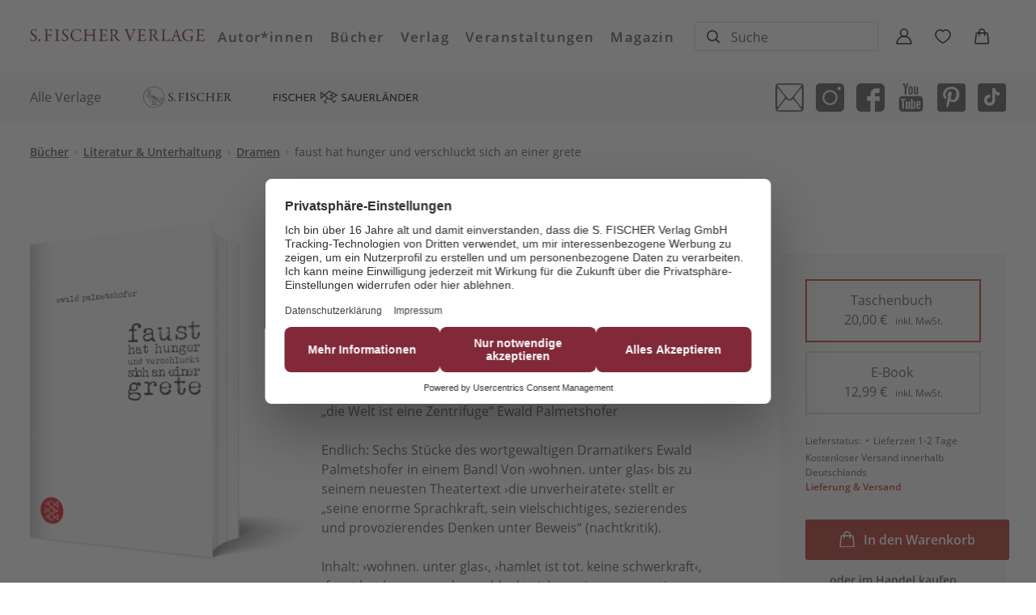

--- FILE ---
content_type: text/html
request_url: https://www.fischerverlage.de/buch/9783596197088?wkadd=9783596197088
body_size: 35357
content:
<!DOCTYPE html><html lang="de" dir="ltr" class="page-type--Book"> <head><meta charset="utf-8"><title>faust hat hunger und verschluckt sich an einer grete - Ewald Palmetshofer | S. Fischer Verlage</title><meta name="viewport" content="width=device-width, initial-scale=1, viewport-fit=cover"><meta name="description" content="„die Welt ist eine Zentrifuge“ Ewald Palmetshofer Endlich: Sechs Stücke des wortgewaltigen Dramatikers Ewald Palmetshofer in einem Band! Von ›wohnen. unter...">

<meta property="og:title" content="faust hat hunger und verschluckt sich an einer grete - Ewald Palmetshofer | S. Fischer Verlage">
<meta property="og:description" content="„die Welt ist eine Zentrifuge“ Ewald Palmetshofer Endlich: Sechs Stücke des wortgewaltigen Dramatikers Ewald Palmetshofer in einem Band! Von ›wohnen. unter...">
<meta property="og:type" content="website">
<meta property="og:url" content="https://www.fischerverlage.de/buch/ewald-palmetshofer-faust-hat-hunger-und-verschluckt-sich-an-einer-grete-9783596197088">
<meta property="og:image" content="https://res.cloudinary.com/holtzbrinck-buchverlage/image/fetch/w_1200,c_fill,g_auto,q_auto,f_jpg/https%3A%2F%2Fpondus-hpg.s3.eu-central-1.amazonaws.com%2Ffischer%2Fpublic%2FD8RjQvbos4dPHPHT6EonxYgtAWPSU1Y6asBEKLnFkJI%2FU1_978-3-596-19708-8.png" />

<meta name="twitter:title" content="faust hat hunger und verschluckt sich an einer grete - Ewald Palmetshofer | S. Fischer Verlage">
<meta name="twitter:description" content="„die Welt ist eine Zentrifuge“ Ewald Palmetshofer Endlich: Sechs Stücke des wortgewaltigen Dramatikers Ewald Palmetshofer in einem Band! Von ›wohnen. unter...">
<meta property="twitter:image" content="https://res.cloudinary.com/holtzbrinck-buchverlage/image/fetch/w_1200,c_fill,g_auto,q_auto,f_jpg/https%3A%2F%2Fpondus-hpg.s3.eu-central-1.amazonaws.com%2Ffischer%2Fpublic%2FD8RjQvbos4dPHPHT6EonxYgtAWPSU1Y6asBEKLnFkJI%2FU1_978-3-596-19708-8.png" />

<meta name="twitter:card" content="summary">

<link rel="canonical" href="https://www.fischerverlage.de/buch/ewald-palmetshofer-faust-hat-hunger-und-verschluckt-sich-an-einer-grete-9783596197088"><meta name="robots" content="index,follow,noarchive"><link rel="icon" sizes="32x32" href="/images/icons/favicon_v1_32.png" type="image/png"><link rel="icon" sizes="192x192" href="/images/icons/favicon_v1_192.png" type="image/png"><!--<link rel="icon" sizes="196x196" href="/images/icons/favicon_v1_196.png" type="image/png">--><link rel="icon" sizes="512x512" href="/images/icons/favicon_v1_512.png" type="image/png"><!--<link rel="apple-touch-icon" sizes="180x180" href="/images/icons/favicon_v1_180.png" type="image/png">--><link rel="dns-prefetch" href="https://ii1tgvjxdc-dsn.algolia.net"><link rel="preload" href="/fonts/fonts.css" as="style"><link rel="preload" href="/fonts/crimson-text-v10-latin/crimson-text-v10-latin-600.ttf" as="font" type="font/ttf" crossorigin><link rel="preload" href="/fonts/crimson-text-v10-latin/crimson-text-v10-latin-600.woff" as="font" type="font/woff" crossorigin><link rel="preload" href="/fonts/crimson-text-v10-latin/crimson-text-v10-latin-600.woff2" as="font" type="font/woff2" crossorigin><link rel="preload" href="/fonts/crimson-text-v10-latin/crimson-text-v10-latin-700.ttf" as="font" type="font/ttf" crossorigin><link rel="preload" href="/fonts/crimson-text-v10-latin/crimson-text-v10-latin-700.woff" as="font" type="font/woff" crossorigin><link rel="preload" href="/fonts/crimson-text-v10-latin/crimson-text-v10-latin-700.woff2" as="font" type="font/woff2" crossorigin><link rel="preload" href="/fonts/crimson-text-v10-latin/crimson-text-v10-latin-regular.ttf" as="font" type="font/ttf" crossorigin><link rel="preload" href="/fonts/crimson-text-v10-latin/crimson-text-v10-latin-regular.woff" as="font" type="font/woff" crossorigin><link rel="preload" href="/fonts/crimson-text-v10-latin/crimson-text-v10-latin-regular.woff2" as="font" type="font/woff2" crossorigin><link rel="preload" href="/fonts/open-sans-v17-latin/open-sans-v17-latin-600.ttf" as="font" type="font/ttf" crossorigin><link rel="preload" href="/fonts/open-sans-v17-latin/open-sans-v17-latin-600.woff" as="font" type="font/woff" crossorigin><link rel="preload" href="/fonts/open-sans-v17-latin/open-sans-v17-latin-600.woff2" as="font" type="font/woff2" crossorigin><link rel="preload" href="/fonts/open-sans-v17-latin/open-sans-v17-latin-700.ttf" as="font" type="font/ttf" crossorigin><link rel="preload" href="/fonts/open-sans-v17-latin/open-sans-v17-latin-700.woff" as="font" type="font/woff" crossorigin><link rel="preload" href="/fonts/open-sans-v17-latin/open-sans-v17-latin-700.woff2" as="font" type="font/woff2" crossorigin><link rel="preload" href="/fonts/open-sans-v17-latin/open-sans-v17-latin-regular.ttf" as="font" type="font/ttf" crossorigin><link rel="preload" href="/fonts/open-sans-v17-latin/open-sans-v17-latin-regular.woff" as="font" type="font/woff" crossorigin><link rel="preload" href="/fonts/open-sans-v17-latin/open-sans-v17-latin-regular.woff2" as="font" type="font/woff2" crossorigin><link rel="stylesheet" href="/fonts/fonts.css"><script type="application/ld+json">{"@context":"https://schema.org","@type":["Book","Product"],"name":"faust hat hunger und verschluckt sich an einer grete","author":[{"@type":"Person","name":"Ewald Palmetshofer"}],"url":"https://www.fischerverlage.de/buch/ewald-palmetshofer-faust-hat-hunger-und-verschluckt-sich-an-einer-grete-9783596197088","image":"https://pondus-hpg.s3.eu-central-1.amazonaws.com/fischer/public/D8RjQvbos4dPHPHT6EonxYgtAWPSU1Y6asBEKLnFkJI/U1_978-3-596-19708-8.png","description":"„die Welt ist eine Zentrifuge“ Ewald PalmetshoferEndlich: Sechs Stücke des wortgewaltigen Dramatikers Ewald Palmetshofer in einem Band! Von ›wohnen. unter glas‹ bis zu seinem neuesten Theatertext ›die unverheiratete‹ stellt er „seine enorme Sprachkraft, sein vielschichtiges, sezierendes und provozierendes Denken unter Beweis“ (nachtkritik).Inhalt: ›wohnen. unter glas‹, ›hamlet ist tot. keine schwerkraft‹, ›faust hat hunger und verschluckt sich an einer grete‹, ›tier. man wird doch bitte unterschicht‹, ›räuber.schuldengenital‹, ›die unverheiratete‹.„Solche Dialoge (…) hat vor Ewald Palmetshofer noch keiner geschrieben.\" (Theater heute)","offers":{"@type":"Offer","price":"20.00","priceCurrency":"EUR","availability":"https://schema.org/InStock","priceValidUntil":"2027-01-15","shippingDetails":{"@type":"OfferShippingDetails","shippingRate":{"@type":"MonetaryAmount","value":"0.00","currency":"EUR"},"shippingDestination":{"@type":"DefinedRegion","addressCountry":"DE"},"deliveryTime":{"@type":"ShippingDeliveryTime","handlingTime":{"@type":"QuantitativeValue","minValue":1,"maxValue":2,"unitCode":"d"},"transitTime":{"@type":"QuantitativeValue","minValue":2,"maxValue":4,"unitCode":"d"}}},"hasMerchantReturnPolicy":{"@type":"MerchantReturnPolicy","applicableCountry":"DE","returnPolicyCategory":"MerchantReturnFiniteReturnWindow","merchantReturnDays":14,"returnMethod":"https://schema.org/ReturnByMail","returnFees":"https://schema.org/FreeReturn","refundType":"https://schema.org/FullRefund"}}}</script><link rel="preconnect" href="//privacy-proxy.usercentrics.eu"><link rel="preload" href="//privacy-proxy.usercentrics.eu/latest/uc-block.bundle.js" as="script"><link rel="dns-prefetch" href="//web.cmp.usercentrics.eu"><link rel="dns-prefetch" href="//api.usercentrics.eu"><script id="usercentrics-cmp" data-settings-id="-0RIgOw5" src="https://web.cmp.usercentrics.eu/ui/loader.js" async></script><script type="application/javascript" src="https://privacy-proxy.usercentrics.eu/latest/uc-block.bundle.js"></script><script>(function(){const dataLayerContent = {"event":"view_item","currency":"EUR","value":20,"items":[{"item_id":"9783596197088","item_name":"faust hat hunger und verschluckt sich an einer grete","price":20,"quantity":1}]};

    window.dataLayer = window.dataLayer || [];
    if (dataLayerContent) {
        window.dataLayer?.push(dataLayerContent);
    }
})();</script><script>
  window.dataLayer = window.dataLayer || [];
  function gtag(){dataLayer.push(arguments);}
  gtag('consent', 'default', {
    'ad_user_data': 'denied',
    'ad_personalization': 'denied',
    'ad_storage': 'denied',
    'analytics_storage': 'denied',
    'wait_for_update': 500,
  });
</script><!-- Google Tag Manager --><script type="text/plain" data-usercentrics="Google Tag Manager">(function(){const gtmId = "GTM-PDH3ZG6";
(function(w,d,s,l,i){w[l]=w[l]||[];w[l].push({'gtm.start':
new Date().getTime(),event:'gtm.js'});var f=d.getElementsByTagName(s)[0],
j=d.createElement(s),dl=l!='dataLayer'?'&l='+l:'';j.async=true;j.src=
'https://www.googletagmanager.com/gtm.js?id='+i+dl;f.parentNode.insertBefore(j,f);
})(window,document,'script','dataLayer',gtmId);})();</script><!-- End Google Tag Manager --><link rel="stylesheet" href="/_astro/editieren.C0fwyyXL.css">
<style>/*!
 * Toastify js 1.12.0
 * https://github.com/apvarun/toastify-js
 * @license MIT licensed
 *
 * Copyright (C) 2018 Varun A P
 */.toastify{padding:12px 20px;color:#fff;display:inline-block;box-shadow:0 3px 6px -1px #0000001f,0 10px 36px -4px #4d60e84d;background:-webkit-linear-gradient(315deg,#73a5ff,#5477f5);background:linear-gradient(135deg,#73a5ff,#5477f5);position:fixed;opacity:0;transition:all .4s cubic-bezier(.215,.61,.355,1);border-radius:2px;cursor:pointer;text-decoration:none;max-width:calc(50% - 20px);z-index:2147483647}.toastify.on{opacity:1}.toast-close{background:transparent;border:0;color:#fff;cursor:pointer;font-family:inherit;font-size:1em;opacity:.4;padding:0 5px}.toastify-right{right:15px}.toastify-left{left:15px}.toastify-top{top:-150px}.toastify-bottom{bottom:-150px}.toastify-rounded{border-radius:25px}.toastify-avatar{width:1.5em;height:1.5em;margin:-7px 5px;border-radius:2px}.toastify-center{margin-left:auto;margin-right:auto;left:0;right:0;max-width:fit-content;max-width:-moz-fit-content}@media only screen and (max-width: 360px){.toastify-right,.toastify-left{margin-left:auto;margin-right:auto;left:0;right:0;max-width:fit-content}}
</style>
<link rel="stylesheet" href="/_astro/_slug_.C370gMFX.css">
<style>.site-header--custom-background{background:var(--siteHeaderBackground)}.site-header--custom-background .site-header__wrapper:before{background:var(--siteHeaderBackground)}.site-header--custom .site-header__logo{top:0;left:0;transform:translate(0)}.site-header--custom .site-header__logo img{width:auto;height:40px;object-fit:contain}.site-header--custom .social-media-icons,.site-header--custom .button,.site-header--custom .site-navigation__additional-actions li{display:none}.site-header--custom .site-navigation__additional-actions__search-input{display:block!important}.site-header--custom .site-header__mobile-nav-trigger span{background:var(--siteHeaderLinkColor)}.site-header--custom-hide-search .site-navigation__additional-actions{display:none}@media screen and (min-width: 768px){.site-header--custom .site-navigation__additional-actions__search-input>button svg path,.site-header--custom .site-navigation__additional-actions__search-input>button svg circle{stroke:var(--siteHeaderLinkColor)}.site-header--custom .site-navigation .ais-SearchBox .ais-SearchBox-form .ais-SearchBox-input{color:var(--siteHeaderLinkColor)}.site-header--custom .site-navigation .ais-SearchBox .ais-SearchBox-form .ais-SearchBox-input::placeholder{color:var(--siteHeaderLinkColor)}.site-header--custom .site-navigation .ais-SearchBox .ais-SearchBox-reset svg path{fill:var(--siteHeaderLinkColor)}}@media screen and (min-width: 1280px){.site-header--custom-link-color .site-navigation__main__links .ac .ac-trigger{color:var(--siteHeaderLinkColor)!important}.site-header--custom-link-color .site-navigation__main__links .ac .ac-trigger:before{background:var(--siteHeaderLinkHoverColor)!important}.site-header--custom-link-hover-color .site-navigation__main__links .ac .ac-trigger:hover{color:var(--siteHeaderLinkHoverColor)!important;text-decoration-color:var(--siteHeaderLinkHoverColor)!important}.site-header--custom-link-color a{color:var(--siteHeaderLinkColor)!important}.site-header--custom-link-hover-color a:hover{color:var(--siteHeaderLinkHoverColor)!important;text-decoration-color:var(--siteHeaderLinkHoverColor)!important}.site-header--custom .site-header__logo img{height:50px}.site-header--custom .site-navigation,.site-header--custom .site-navigation__main{background:var(--siteHeaderBackground)}.site-header--custom .site-navigation__main__links .accordion-container{justify-content:flex-end}}
</style><script type="module" src="/_astro/page.CP22PBEX.js"></script></head> <body> <header class="site-header site-header--position-fixed-desktop site-header--transition-desktop site-header--show-desktop " data-js="site-header" style=""> <div class="grid-wrap" style=""> <div class="site-header__wrapper w24" style=""> <button data-site-header-mobile-nav-trigger class="site-header__mobile-nav-trigger" aria-label="open mobile navigation" style=""> <span style=""></span><span style=""></span><span style=""></span> </button> <a href="/" class="site-header__logo " aria-label="go to homepage" title="go to homepage" data-astro-reload="false" target rel data-astro-prefetch="hover"><svg aria-label="S. Fischer Verlage Logo" xmlns="http://www.w3.org/2000/svg" xmlns:xlink="http://www.w3.org/1999/xlink" xml:space="preserve" id="Ebene_1" x="0" y="0" style="enable-background:new 0 0 298.7 20.5" version="1.1" viewBox="0 0 298.7 20.5"><style>.st0{clip-path:url(#SVGID_00000031887052328138388680000012981604055458364039_);fill:#672533}</style><defs><path id="SVGID_1_" d="M0 0h298.7v20.5H0z"></path></defs><clipPath id="SVGID_00000082347144318131948860000005561296140891565474_"><use xlink:href="#SVGID_1_" style="overflow:visible"></use></clipPath><path d="M289.1.5c-2 0-3.2-.1-4.6-.1-.4 0-.8.1-.8.4 0 .2.2.4.9.5 1.3.3 1.6.7 1.7 2 .1.9 0 1.5 0 5.1 0 3.7-.2 7.3-.2 8.6-.1 1.6-.7 1.8-2.2 2.2-.5.1-.8.3-.8.5 0 .3.3.4.9.4 1.1 0 1.8-.1 3.4-.1 4.9 0 9.5.2 9.8.2.2 0 .4-.2.5-.4.2-.3 1.1-3 1.1-3.2.1-.3 0-.8-.2-.8s-.4.2-.7.8c-.7 1.4-1.5 2-2.5 2.2-.7.2-2.5.2-2.9.2-1.2 0-2.2-.1-2.7-.2-.2-.1-.5-.3-.6-.7-.2-.5-.3-1.6-.3-2.5 0-1.3 0-4.1.1-4.7 0-.1.2-.3.3-.3.8 0 2 0 3 .1 1.8.1 2 .2 2.4 1.6.1.3.3.7.5.7s.4-.3.3-.9c0-.6-.1-1-.1-1.8 0-.7 0-1.3.1-2.2 0-.2 0-.7-.2-.7s-.4.2-.5.6c-.5 1.4-.7 1.5-3.5 1.5h-2c-.2 0-.2-.2-.2-.3-.1-.4 0-6.1.1-6.9.1-.7.4-.8.5-.8 1.3-.1 3.5 0 4.3.1 1 .1 1.6.4 2 2.1.1.3.2.7.5.7s.5-.4.5-.8c0-.6-.1-1.5-.1-2.9 0-.1-.2-.4-.3-.3-.5.1-1.8.1-2.8.1h-4.7zM271.3 0c-2.9 0-5.8 1-7.7 2.7-2.5 2.2-3.4 4.9-3.4 7.6 0 3.6 1.7 6.1 3.1 7.4 1.8 1.7 4.6 2.7 8 2.7 1 0 2.9-.2 4.2-.5 1.2-.3 2.2-.6 2.7-.7.3-.1.5-.3.5-.4 0-.1 0-.2-.5-.5-.1-.1-.4-.4-.4-.9 0-1.2 0-3.4.1-3.7s.2-.7 1.1-.9c.4-.1.7-.3.7-.5s-.3-.4-.8-.4c-1 0-2 .1-2.7.1-.9 0-3.1-.1-3.6-.1-.6 0-.9.2-.9.4s.3.5.8.5c2.3.1 2.5.7 2.7 1.4.1.4.1 2.1.1 3.1 0 .4-.4 1.4-.6 1.6-.8.5-2.3.7-2.7.7-2.8 0-5.7-1.4-7.3-4.2-.9-1.4-1.4-3.4-1.4-5.5 0-4.8 3-9 8.2-9 2.4 0 4.2 1.1 4.8 1.9.5.6.8 1.3 1.1 2.1.2.4.4.7.5.7.2 0 .4-.3.4-.7 0-1.1-.4-2.6-.4-3.3 0-.5-.2-.7-.4-.7-.3-.1-.5-.1-1.2-.2-1.2-.3-2.8-.7-5-.7m-19.4 10.8c-1 .1-3.5.1-4.7.1-.1 0-.2-.1-.1-.2.2-.9 1.8-5.1 2.4-6.6.1-.2.1-.2.2 0 .3.4 1.8 4.9 2.4 6.5-.1 0-.2.2-.2.2M250.6 0c-.1 0-.3.1-.5.4-.2.3-.5.9-.7 1.2-.1.2-.2.4-.2.5-.1.2-.1.4-.3.8-1.3 3.1-4.7 12.2-5.4 13.7-.9 2-1.3 2.1-2.8 2.6-.5.1-.7.4-.7.6 0 .2.1.3.7.3.5 0 2-.1 3.1-.1s1.9.1 2.4.1c.4 0 .8-.1.8-.4 0-.2-.3-.4-.8-.5-1.4-.4-1.5-.9-1.5-1.3 0-.8.8-3.3 1.6-5.3.1-.1.2-.2.3-.2.6-.1 3.3-.1 4.9-.1.9 0 1 .2 1 .3.7 1.9 1.5 3.9 1.7 5.1.1.6.2 1.2-1.2 1.5-.5.1-.7.3-.7.5s.2.4.9.4 1.2-.1 2.1-.1c1.3 0 2.8.1 3.8.1.8 0 1-.2 1-.4s-.2-.4-.7-.5c-1.4-.3-1.8-.6-2.8-3-.5-1.2-2.8-7.2-4.3-11.6-.6-1.6-1.1-2.9-1.3-3.7-.2-.8-.3-.9-.4-.9m-26.2.8c0 .2.2.4.8.6 1.4.3 1.6.8 1.6 1.5v4.3c0 4.4-.1 9.2-.1 9.9-.1 1.2-.6 1.8-2.2 2.1-.5.1-.7.3-.7.5 0 .3.3.3.9.3.4 0 1.8-.1 3.9-.1 6.1 0 8.9.2 9.2.2.1 0 .7-.2.7-.5.2-1.1.5-1.8.9-3.3.1-.5 0-.8-.1-.8s-.4.1-.8.7c-.8 1.1-1.3 1.6-1.7 2-.6.5-1 .5-1.2.6-.5.1-1.3.1-2.1.1-1 0-2.1 0-2.9-.1-.2 0-1-.7-1-1.1-.1-1-.2-3.9-.2-6.2 0-4.5 0-7.5.2-8.9.1-.4.3-.8 2-1.2.5-.1.7-.3.7-.5s-.2-.3-.8-.3c-.7 0-2.8.1-4 .1-.9 0-1.4-.1-2.2-.1-.7-.1-.9 0-.9.2m-10.3 4.7c0 1.9-1.2 3.2-2 3.7-.4.3-2 .8-3.8.8-.2 0-.4-.2-.5-.4-.1-.5 0-6.3.1-7.4 0-.1.2-.6.4-.6.3-.1 1.3-.2 1.5-.2 1 0 2.3.4 3 1.1.8.8 1.3 2.3 1.3 3m2.7-.1c0-1.4-.7-2.9-1.7-3.8-1.2-1-2.8-1.3-4.9-1.3-1.6 0-3.8.1-4.9.1h-1.7c-.7 0-.8.1-.8.4 0 .2.3.4.7.5 1.4.3 1.6.4 1.8 1.5.1 1.2.2 3.9.2 8.6 0 1.8-.1 5-.2 5.9-.1 1.1-.6 1.3-2 1.8-.4.1-.7.2-.7.4 0 .3.4.4.8.4.3 0 1.9-.1 2.4-.1 2 0 2.6.2 3.9.2.1 0 .7-.1.7-.4 0-.1-.2-.4-.7-.5-1.4-.3-1.8-.8-1.8-2-.1-1.8-.1-5.6-.1-6.1 0-.1.1-.4.4-.4.9 0 2 .3 2.1.4.2.1.8.9 1.2 1.5 1.2 1.9 2.7 4.2 3.8 5.7.9 1.1 2.6 2 4 2 .6 0 1.3-.1 1.7-.2.2-.1.4-.2.4-.4 0-.1-.2-.4-.5-.4-1.3-.3-2.1-.8-3-1.8-1.8-2.1-4.4-6.1-4.7-6.8-.1-.1 0-.4.1-.4.2-.1.8-.4.9-.5 1.6-1 2.6-2.7 2.6-4.3M189.1.5c-2 0-3.2-.1-4.6-.1-.4 0-.8.1-.8.4 0 .2.2.4.9.5 1.3.3 1.6.7 1.7 2 .1.9 0 1.5 0 5.1 0 3.7-.1 7.3-.2 8.6-.1 1.6-.7 1.8-2.2 2.2-.5.1-.8.3-.8.5 0 .3.3.4.9.4 1.1 0 1.8-.1 3.4-.1 4.9 0 9.5.2 9.8.2.1 0 .4-.2.5-.4.2-.3 1-3 1.1-3.2.1-.3 0-.8-.2-.8s-.4.2-.7.8c-.7 1.4-1.5 2-2.5 2.2-.7.2-2.5.2-2.9.2-1.2 0-2.2-.1-2.7-.2-.2-.1-.5-.3-.6-.7-.2-.5-.3-1.6-.3-2.5 0-1.3 0-4.1.1-4.7 0-.1.1-.3.3-.3.8 0 2 0 3 .1 1.8.1 2 .2 2.4 1.6.1.3.3.7.5.7s.4-.3.3-.9c0-.6-.1-1-.1-1.8 0-.7 0-1.3.1-2.2 0-.2 0-.7-.2-.7s-.4.2-.5.6c-.5 1.4-.7 1.5-3.5 1.5h-2c-.1 0-.2-.2-.2-.3-.1-.4 0-6.1.1-6.9.1-.7.4-.8.5-.8 1.3-.1 3.5 0 4.3.1 1 .1 1.6.4 2 2.1.1.3.2.7.5.7s.5-.4.5-.8c0-.6-.1-1.5-.1-2.9 0-.1-.2-.4-.3-.3-.5.1-1.8.1-2.8.1h-4.7zM161 .8c0 .3.3.4.7.5 1.3.4 2 1.1 2.6 2.6.5 1.1 3.3 8.4 4.3 11.1.9 2.2 1.4 4 1.6 4.9.1.3.3.5.5.5.3 0 .5-.3.6-.7.7-2.3 1.1-3 2.8-7.3 1.8-4.6 2.6-5.9 4-8.9.6-1.3 1.3-2.1 2.6-2.4.4-.1.8-.3.8-.5 0-.3-.5-.4-.9-.4-.6 0-1.8.1-2.7.1-1 0-1.7-.1-2.4-.1-.5 0-.9.1-.9.4 0 .2.2.4.7.5 1.3.4 2.1.8 1.4 2.4-1.4 3.3-4.6 11-4.9 11.6-.1.2-.2 0-.3 0-1.1-2.6-4.3-11-4.9-12.6-.1-.5-.2-1.1 1.4-1.4.6-.1.7-.3.7-.5s-.3-.4-.7-.4c-.7 0-1.9.1-3 .1-1.5 0-2.6-.1-3.2-.1-.3.2-.8.3-.8.6m-13.9 4.7c0 1.9-1.2 3.2-2 3.7-.4.3-2 .8-3.8.8-.2 0-.4-.2-.5-.4-.1-.5 0-6.3.1-7.4 0-.1.2-.6.4-.6.3-.1 1.3-.2 1.5-.2 1 0 2.3.4 3 1.1.8.8 1.3 2.3 1.3 3m2.7-.1c0-1.4-.7-2.9-1.7-3.8-1.2-1-2.8-1.3-4.9-1.3-1.6 0-3.8.1-4.9.1h-1.7c-.7 0-.8.1-.8.4 0 .2.3.4.7.5 1.4.3 1.6.4 1.8 1.5.1 1.2.2 3.9.2 8.6 0 1.8-.1 5-.2 5.9-.1 1.1-.6 1.3-2 1.8-.4.1-.7.2-.7.4 0 .3.4.4.8.4.3 0 1.9-.1 2.4-.1 2 0 2.6.2 3.9.2.1 0 .7-.1.7-.4 0-.1-.2-.4-.7-.5-1.4-.3-1.8-.8-1.8-2-.1-1.8-.1-5.6-.1-6.1 0-.1.1-.4.4-.4.9 0 2 .3 2.1.4.2.1.8.9 1.2 1.5 1.2 1.9 2.7 4.2 3.8 5.7.9 1.1 2.6 2 4 2 .6 0 1.3-.1 1.7-.2.2-.1.4-.2.4-.4 0-.1-.2-.4-.5-.4-1.3-.3-2.1-.8-3-1.8-1.8-2.1-4.4-6.1-4.7-6.8-.1-.1 0-.4.1-.4.2-.1.8-.4.9-.5 1.6-1 2.6-2.7 2.6-4.3M123.4.5c-2 0-3.2-.1-4.6-.1-.4 0-.8.1-.8.4 0 .2.2.4.9.5 1.3.3 1.6.7 1.7 2 .1.9 0 1.5 0 5.1 0 3.7-.1 7.3-.2 8.6-.1 1.6-.7 1.8-2.2 2.2-.5.1-.8.3-.8.5 0 .3.3.4.9.4 1.1 0 1.8-.1 3.4-.1 4.9 0 9.5.2 9.8.2.1 0 .4-.2.5-.4.2-.3 1.1-3 1.1-3.2.1-.3 0-.8-.2-.8s-.4.2-.7.8c-.7 1.4-1.5 2-2.5 2.2-.7.2-2.5.2-2.9.2-1.2 0-2.2-.1-2.7-.2-.2-.1-.5-.3-.6-.7-.2-.5-.3-1.6-.3-2.5 0-1.3 0-4.1.1-4.7 0-.1.1-.3.3-.3.8 0 2 0 3 .1 1.8.1 2 .2 2.4 1.6.1.3.3.7.5.7s.4-.3.3-.9c0-.6-.1-1-.1-1.8 0-.7 0-1.3.1-2.2 0-.2 0-.7-.2-.7s-.4.2-.5.6c-.5 1.4-.7 1.5-3.5 1.5h-2c-.1 0-.2-.2-.2-.3-.1-.4 0-6.1.1-6.9.1-.7.4-.8.5-.8 1.3-.1 3.5 0 4.3.1 1 .1 1.6.4 2 2.1.1.3.2.7.5.7s.5-.4.5-.8c0-.6-.1-1.5-.1-2.9 0-.1-.2-.4-.3-.3-.5.1-1.8.1-2.8.1h-4.7zM96.3 8.9c0-.5 0-4.5.1-5.5.1-1.3.2-1.7 1.6-2 .6-.1.9-.3.9-.6 0-.2-.3-.3-1-.3s-1.6.1-2.9.1c-.8 0-1.9-.1-2.7-.1-.5 0-.9.1-.9.3 0 .2.2.4.8.6 1.3.3 1.4.7 1.5 1.7.1 1.3 0 4.1 0 4.6 0 4.9-.2 8.3-.3 9.6-.1 1.2-.4 1.5-1.9 1.9-.3.1-.7.3-.7.6 0 .2.2.3.9.3 1 0 2.3-.1 3-.1 1.1 0 2.9.1 3.1.1.4 0 .9-.1.9-.3 0-.3-.2-.4-.9-.6-1.3-.4-1.6-.9-1.6-2.4 0-.9-.1-4.7 0-5.5 0-.2.2-.5.3-.5.6-.1 6.5 0 11.2 0 .2 0 .4.1.4.6 0 1.5-.1 3.6-.1 4.9-.1 2.1-.2 2.5-1.9 2.9-.3.1-.7.3-.7.5 0 .3.3.3.8.3.6 0 2.9-.2 3.5-.2.9 0 2 .1 2.5.1.6 0 .8-.1.8-.3 0-.2-.3-.4-.7-.6-1.4-.4-1.7-.5-1.7-1.7 0-.4-.1-3.1-.1-4.5 0-5.1.1-8.4.2-9.9.1-.9.3-1.4 1.6-1.7.6-.1.9-.4.9-.5 0-.2-.4-.3-.8-.3-.3 0-1.7.1-2.7.1-.8 0-2.7-.1-3.1-.1-.6 0-.9.1-.9.3 0 .3.3.4.8.6 1.4.4 1.6.6 1.7 1.7.1 1.2.1 5.1.1 5.5-.1.6-.1.8-.3.8-5.3 0-9.4.1-11.2.1-.3.1-.4 0-.5-.5M80.7 0c-2.8 0-5.6.7-8.2 2.8-1.3 1.1-3.3 3.8-3.3 7.2s1.4 5.6 2.5 6.9c1.2 1.4 4.3 3.5 8.6 3.5 2.6 0 5-.6 5.5-.8.3-.1.8-.5.9-.8.4-.7 1.1-2.3 1.2-3 .1-.3 0-1-.3-1-.1 0-.2.1-.6.8-.7 1.3-1.5 2.2-2.8 2.9-1.2.7-2.7.8-3.3.8-2.4 0-5.9-1.4-7.6-4.8-.7-1.3-1.1-2.9-1.1-5 0-4.6 3.1-8.6 8-8.6 1.6 0 3.2.3 4.8 1.6.4.3 1 1.2 1.2 2.3.1.4.3.8.5.8s.5-.4.4-1c.1-.7-.1-2-.1-2.6 0-.7-.3-.9-.4-.9-.4-.1-1.5-.4-2.3-.6-1.2-.3-2.5-.5-3.6-.5M61.1 0c-2.1 0-3.5.6-4.5 1.5s-1.7 2.3-1.7 3.7c0 2.6 1.8 4.3 4.4 6 3.2 2 3.8 3.4 3.8 4.6 0 2.2-1.6 3.6-3.6 3.6-1.1 0-3.1-.8-3.9-2.4-.4-.9-.9-1.7-1.1-1.7-.1 0-.4.4-.4.6 0 .5.3 1.8.4 2.8 0 .1.4.8.7 1 .9.4 3 .8 3.9.8 1.4 0 3.1-.4 4.1-1.1 1.6-1.1 2.5-2.7 2.5-4.2 0-2.7-1.8-4.3-4.2-5.9-2.6-1.8-4.2-2.7-4.2-4.9 0-2 1.4-3.5 3.5-3.5.9 0 1.6.3 2.1.7.3.2 1.1 1.1 1.5 2.2.1.4.5.6.7.6.2 0 .2-.3.2-.8 0-.1-.2-1.9-.3-2.4 0-.1-.2-.5-.4-.6-.4-.2-2-.6-3.5-.6M45 10.1c0 2.6-.1 5.7-.1 6.8-.1 1.4-.2 1.9-1.8 2.2-.6.1-.9.3-.9.5s.2.4.8.4c1.1 0 1.4-.1 2.3-.1.8 0 2.9.2 4.5.2.4 0 .8-.1.8-.4 0-.2-.2-.4-.8-.5-2-.4-2.1-1-2.2-2.6-.1-1-.1-2.8-.1-4.5 0-5.9 0-7.9.2-8.9.1-.8.1-1.6 1.8-1.9.5-.1.8-.3.8-.5s-.3-.3-.7-.3c-1.1 0-1.8.1-3.2.1-1 0-2.5-.1-3.3-.1-.4 0-.8.1-.8.4 0 .2.2.4.8.5 1.7.3 1.7.8 1.8 2.1.1 1 .1 4.7.1 6.6M28.5.5c-.9 0-2-.1-3.4-.1-.5 0-.8.1-.8.4 0 .2.1.4.8.5 1.3.3 1.8.8 1.9 1.9v5.4c0 6-.1 8.2-.2 9.1 0 .4-.1 1.1-1.7 1.5-.5.1-.8.4-.8.6 0 .2.2.3.8.3.6 0 2.4-.2 3.6-.2 1.1 0 2.1.1 2.9.1.6 0 .8-.2.8-.4 0-.3-.3-.5-.7-.6-2-.4-2-1-2.1-1.9 0-.9-.1-5.1-.1-5.7 0-.1.1-.4.2-.4.6-.1 2.1-.1 2.6-.1.6 0 1.7.1 2 .1.6.1.9.3 1.2 1.4.1.4.3.6.4.6.3 0 .4-.4.4-.7 0-.7-.1-.9-.1-2.4 0-.5.1-1.5.1-1.9 0-.4-.1-.7-.3-.7-.3 0-.4.3-.6.7-.4 1-.7 1.3-1.6 1.4-.7.1-3.2 0-4.3 0-.1 0-.3-.3-.3-1.1 0-2 .1-5.9.1-6.7 0-.1.2-.4.5-.4.6-.1 3.6-.1 4.7.1 1 .1 1.3.4 1.8 1.9.2.6.4.9.7.9.3 0 .4-.4.4-.8 0-1-.1-2.1-.1-2.9 0-.2-.2-.3-.4-.3s-3 .1-4.8.1l-3.6.3zM15.7 16.8c-.5 0-1.7.5-1.7 1.8s.9 1.8 1.7 1.8c1 0 1.7-.8 1.7-1.8 0-.6-.4-1.8-1.7-1.8M7.1 0C5 0 3.6.6 2.6 1.5S1 3.7 1 5.2c0 2.6 1.8 4.3 4.4 6 3.2 2 3.8 3.4 3.8 4.6 0 2.2-1.6 3.6-3.6 3.6-1.1 0-3.1-.8-3.9-2.4-.4-.9-.9-1.7-1.1-1.7-.1 0-.4.4-.4.6 0 .5.3 1.8.4 2.8 0 .1.4.8.7 1 .9.4 3 .8 3.9.8 1.4 0 3.1-.4 4.1-1.1 1.6-1.1 2.5-2.7 2.5-4.2 0-2.7-1.8-4.3-4.2-5.9-2.7-1.8-4.3-2.8-4.3-4.9 0-2 1.4-3.5 3.5-3.5.9 0 1.6.3 2.1.7.3.2 1.1 1.1 1.5 2.2.1.4.5.6.7.6.2 0 .2-.3.2-.8 0-.1-.2-1.9-.3-2.4 0-.1-.2-.5-.4-.6-.5-.2-2-.6-3.5-.6" style="clip-path:url(#SVGID_00000082347144318131948860000005561296140891565474_);fill:#672533"></path></svg></a> <nav class="site-navigation" style=""> <div data-site-navigation-main class="site-navigation__main" style=""> <div class="site-navigation__main__links" style=""> <div class="accordion-group accordion-container" data-js="accordion-group" data-accordion-settings="%7B%22duration%22%3A400%2C%22showMultiple%22%3Atrue%2C%22disableAdditionalGeneralOptions%22%3Atrue%7D"> <div class="accordion ac  "> <div class="accordion__header ac-header">  <button type="button" class="accordion__header__trigger ac-trigger " aria-label="Autor*innen anzeigen" data-ac-trigger-value>Autor*innen</button>
                <a href="/autor" class="accordion__header__trigger ac-trigger " aria-label="Autor*innen anzeigen" style="display:none;" data-astro-prefetch="hover">Autor*innen</a> </div> <div class="accordion__content ac-panel"> <div>  <ul style=""> <li style=""> <a href="/autor" class data-astro-prefetch="hover" style="">Autor*innen von A-Z</a> </li><li style=""> <a href="/illustrator" class data-astro-prefetch="hover" style="">Illustrator*innen von A-Z</a> </li><li style=""> <a href="/uebersetzer" class data-astro-prefetch="hover" style="">Übersetzer*innen von A-Z</a> </li><li style=""> <a href="/herausgeber" class data-astro-prefetch="hover" style="">Herausgeber*innen von A-Z</a> </li> </ul>  </div> </div> </div><div class="accordion ac  "> <div class="accordion__header ac-header">  <button type="button" class="accordion__header__trigger ac-trigger " aria-label="Bücher anzeigen" data-ac-trigger-value>Bücher</button>
                <a href="/buch" class="accordion__header__trigger ac-trigger " aria-label="Bücher anzeigen" style="display:none;" data-astro-prefetch="hover">Bücher</a> </div> <div class="accordion__content ac-panel"> <div>  <ul style=""> <li style=""> <div class="accordion-group accordion-container" data-js="accordion-group" data-accordion-settings="%7B%22duration%22%3A400%2C%22showMultiple%22%3Atrue%2C%22disableAdditionalGeneralOptions%22%3Atrue%7D">  <div class="accordion ac no-sub-navigation "> <div class="accordion__header ac-header"> <a href="/buch/neuheiten" class="accordion__header__trigger ac-trigger " aria-label="Neuheiten anzeigen" data-astro-prefetch="hover">Neuheiten</a>  </div> <div class="accordion__content ac-panel"> <div>  <ul style="">  </ul>  </div> </div> </div>  </div> <script type="module" src="/_astro/AccordionGroup.astro_astro_type_script_index_0_lang.Dm-oUe6t.js"></script> </li><li style=""> <div class="accordion-group accordion-container" data-js="accordion-group" data-accordion-settings="%7B%22duration%22%3A400%2C%22showMultiple%22%3Atrue%2C%22disableAdditionalGeneralOptions%22%3Atrue%7D">  <div class="accordion ac no-sub-navigation "> <div class="accordion__header ac-header"> <a href="/buch/vorbesteller" class="accordion__header__trigger ac-trigger " aria-label="Vorbesteller anzeigen" data-astro-prefetch="hover">Vorbesteller</a>  </div> <div class="accordion__content ac-panel"> <div>  <ul style="">  </ul>  </div> </div> </div>  </div>  </li><li style=""> <div class="accordion-group accordion-container" data-js="accordion-group" data-accordion-settings="%7B%22duration%22%3A400%2C%22showMultiple%22%3Atrue%2C%22disableAdditionalGeneralOptions%22%3Atrue%7D">  <div class="accordion ac no-sub-navigation "> <div class="accordion__header ac-header"> <a href="/buch/bestseller" class="accordion__header__trigger ac-trigger " aria-label="Bestseller anzeigen" data-astro-prefetch="hover">Bestseller</a>  </div> <div class="accordion__content ac-panel"> <div>  <ul style="">  </ul>  </div> </div> </div>  </div>  </li><li style=""> <div class="accordion-group accordion-container" data-js="accordion-group" data-accordion-settings="%7B%22duration%22%3A400%2C%22showMultiple%22%3Atrue%2C%22disableAdditionalGeneralOptions%22%3Atrue%7D">  <div class="accordion ac  "> <div class="accordion__header ac-header">  <button type="button" class="accordion__header__trigger ac-trigger " aria-label="Literatur &#38; Unterhaltung anzeigen" data-ac-trigger-value>Literatur &amp; Unterhaltung</button>
                <a href="/buch/literatur-unterhaltung" class="accordion__header__trigger ac-trigger " aria-label="Literatur &#38; Unterhaltung anzeigen" style="display:none;" data-astro-prefetch="hover">Literatur &amp; Unterhaltung</a> </div> <div class="accordion__content ac-panel"> <div>  <ul style=""> <li style=""> <a href="/buch/literatur-unterhaltung/gegenwartsliteratur" class data-astro-prefetch="hover" style="">Gegenwartsliteratur</a> </li><li style=""> <a href="/buch/literatur-unterhaltung/klassiker" class data-astro-prefetch="hover" style="">Klassiker</a> </li><li style=""> <a href="/buch/literatur-unterhaltung/unterhaltungsromane" class data-astro-prefetch="hover" style="">Unterhaltungsromane</a> </li><li style=""> <a href="/buch/literatur-unterhaltung/liebesromane" class data-astro-prefetch="hover" style="">Liebesromane</a> </li><li style=""> <a href="/buch/literatur-unterhaltung/historische-romane" class data-astro-prefetch="hover" style="">Historische Romane</a> </li><li style=""> <a href="/buch/literatur-unterhaltung/science-fiction-fantasy" class data-astro-prefetch="hover" style="">Science Fiction &amp; Fantasy</a> </li><li style=""> <a href="/buch/literatur-unterhaltung/mythen-sagen-und-legenden" class data-astro-prefetch="hover" style="">Mythen, Sagen und Legenden</a> </li><li style=""> <a href="/buch/literatur-unterhaltung/erzaehlungen-kurzgeschichten" class data-astro-prefetch="hover" style="">Erzählungen &amp; Kurzgeschichten</a> </li><li style=""> <a href="/buch/literatur-unterhaltung/lyrik" class data-astro-prefetch="hover" style="">Lyrik</a> </li><li style=""> <a href="/buch/literatur-unterhaltung/dramen" class data-astro-prefetch="hover" style="">Dramen</a> </li><li style=""> <a href="/verlag/neue-rundschau" class data-astro-prefetch="hover" style="">Neue Rundschau</a> </li> </ul>  </div> </div> </div>  </div>  </li><li style=""> <div class="accordion-group accordion-container" data-js="accordion-group" data-accordion-settings="%7B%22duration%22%3A400%2C%22showMultiple%22%3Atrue%2C%22disableAdditionalGeneralOptions%22%3Atrue%7D">  <div class="accordion ac  "> <div class="accordion__header ac-header">  <button type="button" class="accordion__header__trigger ac-trigger " aria-label="Krimi &#38; Thriller anzeigen" data-ac-trigger-value>Krimi &amp; Thriller</button>
                <a href="/buch/krimi-thriller" class="accordion__header__trigger ac-trigger " aria-label="Krimi &#38; Thriller anzeigen" style="display:none;" data-astro-prefetch="hover">Krimi &amp; Thriller</a> </div> <div class="accordion__content ac-panel"> <div>  <ul style=""> <li style=""> <a href="/buch/krimi-thriller/krimi" class data-astro-prefetch="hover" style="">Krimi</a> </li><li style=""> <a href="/buch/krimi-thriller/regionalkrimi" class data-astro-prefetch="hover" style="">Regionalkrimi</a> </li><li style=""> <a href="/buch/krimi-thriller/ermittlerkrimi" class data-astro-prefetch="hover" style="">Ermittlerkrimi</a> </li><li style=""> <a href="/buch/krimi-thriller/thriller" class data-astro-prefetch="hover" style="">Thriller</a> </li> </ul>  </div> </div> </div>  </div>  </li><li style=""> <div class="accordion-group accordion-container" data-js="accordion-group" data-accordion-settings="%7B%22duration%22%3A400%2C%22showMultiple%22%3Atrue%2C%22disableAdditionalGeneralOptions%22%3Atrue%7D">  <div class="accordion ac  "> <div class="accordion__header ac-header">  <button type="button" class="accordion__header__trigger ac-trigger " aria-label="Sachbuch anzeigen" data-ac-trigger-value>Sachbuch</button>
                <a href="/buch/sachbuch" class="accordion__header__trigger ac-trigger " aria-label="Sachbuch anzeigen" style="display:none;" data-astro-prefetch="hover">Sachbuch</a> </div> <div class="accordion__content ac-panel"> <div>  <ul style=""> <li style=""> <a href="/buch/sachbuch/biographien" class data-astro-prefetch="hover" style="">Biographien</a> </li><li style=""> <a href="/buch/sachbuch/politik-gesellschaft" class data-astro-prefetch="hover" style="">Politik &amp; Gesellschaft</a> </li><li style=""> <a href="/buch/sachbuch/wissenschaft" class data-astro-prefetch="hover" style="">Wissenschaft</a> </li><li style=""> <a href="/buch/sachbuch/geschichte" class data-astro-prefetch="hover" style="">Geschichte</a> </li><li style=""> <a href="/buch/sachbuch/philosophie-und-religion" class data-astro-prefetch="hover" style="">Philosophie und Religion</a> </li><li style=""> <a href="/buch/sachbuch/bewusst-leben" class data-astro-prefetch="hover" style="">Bewusst leben</a> </li><li style=""> <a href="/buch/sachbuch/medizin" class data-astro-prefetch="hover" style="">Medizin</a> </li><li style=""> <a href="/buch/sachbuch/humorvolle-sachbuecher" class data-astro-prefetch="hover" style="">Humorvolle Sachbücher</a> </li><li style=""> <a href="/verlag/fischer-forum" class data-astro-prefetch="hover" style="">Fischer Forum</a> </li> </ul>  </div> </div> </div>  </div>  </li><li style=""> <div class="accordion-group accordion-container" data-js="accordion-group" data-accordion-settings="%7B%22duration%22%3A400%2C%22showMultiple%22%3Atrue%2C%22disableAdditionalGeneralOptions%22%3Atrue%7D">  <div class="accordion ac no-sub-navigation "> <div class="accordion__header ac-header"> <a href="/verlag/werkausgaben" class="accordion__header__trigger ac-trigger " aria-label="Werkausgaben anzeigen" data-astro-prefetch="hover">Werkausgaben</a>  </div> <div class="accordion__content ac-panel"> <div>  <ul style="">  </ul>  </div> </div> </div>  </div>  </li> </ul> <a href="/buch" class="site-navigation__main__links__all-link" style="">Alle Bücher</a>  </div> </div> </div><div class="accordion ac  "> <div class="accordion__header ac-header">  <button type="button" class="accordion__header__trigger ac-trigger " aria-label="Verlag anzeigen" data-ac-trigger-value>Verlag</button>
                <a href="/verlag" class="accordion__header__trigger ac-trigger " aria-label="Verlag anzeigen" style="display:none;" data-astro-prefetch="hover">Verlag</a> </div> <div class="accordion__content ac-panel"> <div>  <ul style=""> <li style=""> <a href="/verlag" class data-astro-prefetch="hover" style="">Über uns</a> </li><li style=""> <a href="/verlag/presse" class data-astro-prefetch="hover" style="">Presse &amp; Veranstaltungen</a> </li><li style=""> <a href="/verlag/handel" class data-astro-prefetch="hover" style="">Handel</a> </li><li style=""> <a href="/verlag/film-agentur" class data-astro-prefetch="hover" style="">Film-Agentur</a> </li><li style=""> <a href="/verlag/foreign-rights-adults" class data-astro-prefetch="hover" style="">Foreign Rights</a> </li><li style=""> <a href="/verlag/rechte-lizenzen" class data-astro-prefetch="hover" style="">Rechte &amp; Lizenzen</a> </li><li style=""> <a href="/verlag/verlagsgeschichte" class data-astro-prefetch="hover" style="">Verlagsgeschichte</a> </li><li style=""> <a href="/verlag/jobs" class data-astro-prefetch="hover" style="">Jobs</a> </li><li style=""> <a href="/verlag/manuskript-einreichen" class data-astro-prefetch="hover" style="">Manuskript einreichen</a> </li><li style=""> <a href="/newsletter/signup" class data-astro-prefetch="hover" style="">Newsletter</a> </li><li style=""> <a href="/verlag/content-creator" class data-astro-prefetch="hover" style="">Content Creator*innen</a> </li> </ul>  </div> </div> </div><div class="accordion ac no-sub-navigation "> <div class="accordion__header ac-header"> <a href="/veranstaltung" class="accordion__header__trigger ac-trigger " aria-label="Veranstaltungen anzeigen" data-astro-prefetch="hover">Veranstaltungen</a>  </div> <div class="accordion__content ac-panel"> <div>  <ul style=""> 0 </ul>  </div> </div> </div><div class="accordion ac no-sub-navigation "> <div class="accordion__header ac-header"> <a href="/magazin" class="accordion__header__trigger ac-trigger " aria-label="Magazin anzeigen" data-astro-prefetch="hover">Magazin</a>  </div> <div class="accordion__content ac-panel"> <div>  <ul style=""> 0 </ul>  </div> </div> </div> </div>  </div> <a href="/shop/account" class="button" data-astro-prefetch="hover" style=""> <svg width="20" height="20" viewBox="0 0 20 20" xmlns="http://www.w3.org/2000/svg" style=""> <g stroke="#fff" stroke-width="1.5" fill="none" fill-rule="evenodd" style=""> <path d="M10 10a4.5 4.5 0 1 0 0-9 4.5 4.5 0 0 0 0 9z" style=""></path> <path d="M19 19H1c.125-2.981 2.138-9 9-9s8.937 6.019 9 9z" stroke-linejoin="round" style=""></path> </g> </svg> <span style="">Zum Konto</span> </a> <div class="site-navigation__main__social-media-icons" style=""> <ul class="social-media-icons" aria-label="Social Media Links"><li class="social-media-icons__newsletter"><a href="/newsletter/signup" title="Zur Newsletter Anmeldeseite der S. Fischer Verlage" rel="noreferrer">
    <svg width="64" height="64" viewBox="0 0 64 64" version="1.1" xmlns="http://www.w3.org/2000/svg" xmlns:xlink="http://www.w3.org/1999/xlink" xml:space="preserve" xmlns:serif="http://www.serif.com/" style="fill-rule:evenodd;clip-rule:evenodd;stroke-linejoin:round;stroke-miterlimit:2;"><g transform="matrix(0.1,0,0,-0.1,0,64)"><path d="M20,620C1,601 0,587 0,320C0,53 1,39 20,20C39,1 53,0 320,0C587,0 601,1 620,20C639,39 640,53 640,320C640,587 639,601 620,620C601,639 587,640 320,640C53,640 39,639 20,620ZM593,603C599,592 369,304 342,289C323,278 315,278 295,291C266,308 40,592 47,603C53,612 588,612 593,603ZM66,522C73,512 110,464 149,416C188,367 220,324 220,320C220,316 188,273 149,224C110,176 73,128 66,118C60,108 52,100 48,100C43,100 40,199 40,320C40,441 43,540 48,540C52,540 60,532 66,522ZM600,319C600,193 596,100 591,102C586,103 549,147 509,199C408,327 414,318 425,334C479,407 587,540 593,540C597,540 600,441 600,319ZM317,250C334,250 359,259 373,270L398,290L442,238C525,138 590,52 590,41C590,33 510,30 315,30C164,30 40,33 40,36C40,44 221,273 234,282C240,286 254,280 265,270C277,259 300,250 317,250Z" style="fill-rule:nonzero;"></path></g></svg>
</a></li><li class="social-media-icons__instagram"><a href="https://www.instagram.com/sfischerverlage/" target="_blank" title="Instagram-Seite der S. Fischer Verlage" rel="noreferrer">
    <svg xmlns="http://www.w3.org/2000/svg" width="35" height="35" viewBox="0 0 35 35"><path d="M17.5 10.39a7.186 7.186 0 0 0-7.178 7.178 7.186 7.186 0 0 0 7.178 7.178 7.186 7.186 0 0 0 7.178-7.178 7.186 7.186 0 0 0-7.178-7.177zm0 0a7.186 7.186 0 0 0-7.178 7.178 7.186 7.186 0 0 0 7.178 7.178 7.186 7.186 0 0 0 7.178-7.178 7.186 7.186 0 0 0-7.178-7.177zM29.873 0H5.127A5.129 5.129 0 0 0 0 5.127v24.746A5.129 5.129 0 0 0 5.127 35h24.746A5.129 5.129 0 0 0 35 29.873V5.127A5.129 5.129 0 0 0 29.873 0zM17.5 26.797c-5.086 0-9.229-4.143-9.229-9.229 0-5.086 4.143-9.228 9.229-9.228 5.086 0 9.229 4.142 9.229 9.228 0 5.086-4.143 9.229-9.229 9.229zM28.78 8.34a2.057 2.057 0 0 1-2.051-2.05c0-1.129.922-2.052 2.05-2.052 1.128 0 2.051.923 2.051 2.051 0 1.128-.923 2.05-2.05 2.05zM17.5 10.39a7.186 7.186 0 0 0-7.178 7.178 7.186 7.186 0 0 0 7.178 7.178 7.186 7.186 0 0 0 7.178-7.178 7.186 7.186 0 0 0-7.178-7.177zm0 0a7.186 7.186 0 0 0-7.178 7.178 7.186 7.186 0 0 0 7.178 7.178 7.186 7.186 0 0 0 7.178-7.178 7.186 7.186 0 0 0-7.178-7.177zm0 0a7.186 7.186 0 0 0-7.178 7.178 7.186 7.186 0 0 0 7.178 7.178 7.186 7.186 0 0 0 7.178-7.178 7.186 7.186 0 0 0-7.178-7.177z"></path></svg>
</a></li><li class="social-media-icons__facebook"><a href="https://www.facebook.com/sfischerverlage/" target="_blank" title="Facebook-Seite der S. Fischer Verlage" rel="noreferrer">
    <svg xmlns="http://www.w3.org/2000/svg" width="35" height="35" viewBox="0 0 35 35"><path d="M35 5.834C35 2.769 32.233 0 29.167 0H5.833C2.767 0 0 2.768 0 5.834v23.332C0 32.231 2.767 35 5.834 35H17.5V21.778h-4.278v-5.834H17.5v-2.272c0-3.92 2.943-7.45 6.563-7.45h4.715v5.834h-4.715c-.517 0-1.119.626-1.119 1.564v2.324h5.834v5.834h-5.834V35h6.223C32.233 35 35 32.231 35 29.166V5.834z"></path></svg>
</a></li><li class="social-media-icons__youtube"><a href="https://www.youtube.com/@sfischerverlage" title="Youtube-Kanal der S. Fischer Verlage" target="_blank" rel="noreferrer">
    <svg xmlns="http://www.w3.org/2000/svg" width="30" height="35" viewBox="0 0 30 35"><path d="M25.24 25.601h-1.95l.009-1.115c0-.496.413-.902.918-.902h.124c.506 0 .92.406.92.902L25.24 25.6zm-7.314-2.39c-.494 0-.899.327-.899.728v5.426c0 .4.405.727.9.727.496 0 .9-.327.9-.727v-5.426c0-.401-.404-.729-.9-.729zm11.877-3.036v10.323c0 2.476-2.18 4.502-4.844 4.502H5.041C2.376 35 .197 32.974.197 30.498V20.175c0-2.476 2.18-4.502 4.844-4.502H24.96c2.664 0 4.844 2.026 4.844 4.502zM6.37 31.62l-.002-10.874h2.47v-1.61l-6.582-.01v1.584l2.054.006v10.904h2.06zm7.401-9.254h-2.058v5.806c0 .84.051 1.26-.004 1.408-.167.45-.92.929-1.213.049-.05-.154-.005-.619-.006-1.417l-.009-5.846H8.434l.007 5.754c.001.882-.02 1.54.007 1.84.05.527.032 1.142.53 1.494.925.657 2.7-.098 3.144-1.038l-.004 1.2 1.654.001v-9.251zm6.586 6.649l-.005-4.833c-.001-1.842-1.4-2.945-3.298-1.454l.008-3.593-2.056.003-.01 12.401 1.691-.024.154-.772c2.16 1.953 3.519.614 3.516-1.728zm6.442-.64l-1.543.008-.004.205v.849c0 .454-.381.824-.844.824h-.302a.837.837 0 0 1-.845-.824v-2.232h3.535v-1.31c0-.958-.025-1.916-.105-2.463-.253-1.733-2.721-2.008-3.968-1.12-.391.276-.69.647-.864 1.144-.175.499-.262 1.18-.262 2.044v2.881c0 4.79 5.907 4.114 5.202-.007zm-7.918-15.645c.107.254.272.46.495.616.221.153.504.23.843.23.297 0 .56-.079.788-.242.229-.162.42-.404.578-.727l-.04.796h2.296V3.787h-1.807v7.482a.747.747 0 0 1-.753.737.748.748 0 0 1-.751-.737V3.788h-1.885v6.484c0 .826.015 1.377.04 1.656.026.277.09.543.196.801zM11.928 7.3c0-.922.078-1.643.233-2.163.156-.517.437-.933.844-1.247.405-.315.924-.473 1.555-.473.531 0 .986.102 1.366.303.381.203.676.465.88.789.208.325.35.66.425 1.001.077.346.115.87.115 1.574v2.432c0 .891-.037 1.547-.107 1.964-.07.418-.22.805-.453 1.168-.229.36-.524.628-.883.8a2.854 2.854 0 0 1-1.245.257c-.523 0-.963-.07-1.327-.22a1.816 1.816 0 0 1-.846-.666 2.934 2.934 0 0 1-.43-1.078c-.087-.42-.128-1.053-.128-1.895V7.299zm1.797 3.82c0 .544.411.988.912.988.502 0 .911-.444.911-.989V6.001c0-.544-.41-.989-.91-.989-.502 0-.913.445-.913.989v5.117zm-6.35 2.584h2.164l.003-7.374L12.099.013H9.732l-1.36 4.691L6.992 0H4.65l2.72 6.333.004 7.37z"></path></svg>
</a></li><li class="social-media-icons__pinterest"><a href="https://de.pinterest.com/sfischerverlage/" target="_blank" title="Pinterest Seite der S. Fischer Verlage" rel="noreferrer">
    <svg xmlns="http://www.w3.org/2000/svg" xml:space="preserve" width="35" height="35" viewBox="0 0 35 35"><path fill="#4b4b4b" d="M31.5 0h-28C1.6 0 0 1.6 0 3.5v28C0 33.4 1.6 35 3.5 35h28c1.9 0 3.5-1.6 3.5-3.5v-28C35 1.6 33.4 0 31.5 0zm-12 23.3c-1.6 0-3.1-.9-3.7-1.9 0 0-.9 3.5-1.1 4.1-.6 2.4-2.6 4.7-2.7 4.9-.1.1-.3.1-.4-.1 0-.3-.5-3.3 0-5.7.3-1.2 1.9-8.2 1.9-8.2s-.5-1-.5-2.4c0-2.2 1.3-3.9 2.9-3.9 1.4 0 2 1 2 2.2 0 1.4-.9 3.4-1.3 5.3-.4 1.6.8 2.9 2.4 2.9 2.8 0 4.7-3.6 4.7-8 0-3.3-2.2-5.7-6.2-5.7-4.5 0-7.4 3.4-7.4 7.2 0 1.3.4 2.2 1 2.9.3.3.3.5.2.8-.1.3-.2.9-.3 1.2-.1.4-.4.5-.8.4-2.1-.9-3.1-3.1-3.1-5.7 0-4.3 3.6-9.4 10.7-9.4 5.7 0 9.5 4.1 9.5 8.6.3 6.1-3 10.5-7.8 10.5z"></path></svg>
</a></li><li class="social-media-icons__tiktok"><a href="https://www.tiktok.com/@sfischerverlage" title="TikTok-Seite der S. Fischer Verlage" target="_blank" rel="noreferrer">
    <svg version="1.1" xmlns="http://www.w3.org/2000/svg" xmlns:xlink="http://www.w3.org/1999/xlink" width="35" height="35" viewBox="0 0 35 35" xml:space="preserve"><path d="M31.5,0h-28C1.6,0,0,1.6,0,3.5v28C0,33.4,1.6,35,3.5,35h28c1.9,0,3.5-1.6,3.5-3.5v-28C35,1.6,33.4,0,31.5,0zM21.6,13.3l0,7.5c0,3.8-3.1,6.9-6.9,6.9c-3.8,0-6.9-3.1-6.9-6.9c0-3.8,3.1-6.9,6.9-6.9c0.3,0,0.6,0,0.9,0.1v3.7c-1.7-0.5-3.5,0.5-4,2.2s0.5,3.5,2.2,4s3.5-0.5,4-2.2c0.1-0.3,0.1-0.6,0.1-0.9V5.9h3.8c0,2.9,2.4,5.3,5.3,5.3l0,3.8C25.1,15,23.1,14.4,21.6,13.3z"></path></svg>
</a></li></ul> </div> </div> <ul class="site-navigation__additional-actions" aria-label="Zusätzliche Seitenaktionen und Links" style=""> <li data-site-search-open-trigger class="site-navigation__additional-actions__search-input" id="site-navigation__additional-actions__search-input" style=""> <button aria-label="Suche öffnen" style=""> <svg width="17" height="17" xmlns="http://www.w3.org/2000/svg" style=""><g transform="translate(1 1)" stroke-width="1.5" fill="none" fill-rule="evenodd" stroke-linecap="round" stroke-linejoin="round" style=""><path d="M10.443 10.443 14.5 14.5" style=""></path><circle cx="6.118" cy="6.118" r="6.118" style=""></circle></g></svg> <span style="">Suche</span> </button> </li> <li class="w-hidden lw-visible" style=""> <a href="/shop/account" aria-label="Zur Account-Seite" data-astro-prefetch="false" style=""> <svg width="20" height="20" viewBox="0 0 20 20" xmlns="http://www.w3.org/2000/svg" style=""> <g stroke="var(--color-black)" stroke-width="1.5" fill="none" fill-rule="evenodd" style=""> <path d="M10 10a4.5 4.5 0 1 0 0-9 4.5 4.5 0 0 0 0 9z" style=""></path> <path d="M19 19H1c.125-2.981 2.138-9 9-9s8.937 6.019 9 9z" stroke-linejoin="round" style=""></path> </g> </svg> </a> </li> <li style=""> <a href="/shop/merkliste" aria-label="Zur Merkliste" data-astro-prefetch="false" style=""> <svg width="20" height="18" xmlns="http://www.w3.org/2000/svg" style=""><path d="M13.7 1C16.87 1 19 3.98 19 6.76 19 12.39 10.16 17 10 17c-.16 0-9-4.61-9-10.24C1 3.98 3.13 1 6.3 1c1.82 0 3.01.91 3.7 1.71.69-.8 1.88-1.71 3.7-1.71Z" stroke-width="1.5" fill="none" fill-rule="evenodd" stroke-linecap="round" stroke-linejoin="round" style=""></path></svg> <span class="quantity-badge" data-wishlist-number="0" style=""></span> </a> </li> <li style=""> <a href="/shop/cart" data-offcanvas-trigger-open-id="cart" aria-label="Warenkorb-Layer öffnen" style=""> <svg width="19" height="20" xmlns="http://www.w3.org/2000/svg" style=""><path d="M12.573 8.563V4.436a3.437 3.437 0 1 0-6.875 0v4.125m10.41-1.826 1.158 11a1.031 1.031 0 0 1-1.026 1.139H2.031c-.612 0-1.09-.53-1.025-1.14l1.158-11a1.031 1.031 0 0 1 1.025-.923h11.893c.528 0 .97.399 1.026.924Z" stroke-width="1.5" fill="none" fill-rule="evenodd" stroke-linecap="round" stroke-linejoin="round" style=""></path></svg> <span class="quantity-badge" data-cart-number="0" style=""></span> </a> </li> </ul> </nav> </div> <div class="site-header__brands w24" style=""> <ul class="site-header__brands__list" style=""> <li style=""> <a href="/" aria-label="Zurück zur Startseite" title="Zurück zur Startseite" data-astro-reload="false" target rel data-astro-prefetch>
Alle Verlage
</a> </li> <li style=""> <a href="/s-fischer" aria-label="Zur S. Fischer Seite" title="Zur S. Fischer Seite" data-astro-reload="false" target rel data-astro-prefetch> <svg xmlns="http://www.w3.org/2000/svg" width="216" height="51.49" id="Ebene_1" viewBox="0 0 216.46 51.49" style="; "> <defs style="; "> <clipPath id="clippath" style="; "> <path d="M0 0h51.88v51.48H0z" class="cls-2" style="; "></path> </clipPath> </defs> <path d="M209.16 20.75c0 1.9-1.18 3.23-1.99 3.74-.42.27-2.02.78-3.77.78-.18 0-.42-.21-.48-.45-.09-.51 0-6.33.09-7.39 0-.12.21-.57.36-.63.33-.15 1.3-.21 1.45-.21.96 0 2.26.45 2.98 1.15.87.87 1.36 2.29 1.36 3.01m2.68-.06c0-1.45-.72-2.95-1.72-3.77-1.21-.99-2.83-1.27-4.91-1.27-1.63 0-3.77.15-4.88.15h-1.69c-.66 0-.81.15-.81.36 0 .24.27.39.72.51 1.36.33 1.63.39 1.75 1.51.12 1.18.18 3.92.18 8.56 0 1.81-.12 5-.18 5.94-.09 1.15-.63 1.33-1.96 1.75-.39.15-.66.21-.66.45 0 .3.39.42.78.42.33 0 1.9-.12 2.44-.12 2.05 0 2.62.18 3.89.18.15 0 .72-.09.72-.39 0-.15-.21-.36-.72-.51-1.42-.33-1.75-.75-1.81-2.02-.09-1.75-.15-5.58-.12-6.09 0-.09.15-.36.36-.36.9 0 2.02.27 2.14.39.18.12.78.87 1.21 1.51 1.21 1.9 2.74 4.22 3.8 5.67.87 1.11 2.59 1.96 4.01 1.96.63 0 1.3-.06 1.66-.21.18-.09.42-.21.42-.39 0-.12-.24-.36-.48-.42-1.33-.27-2.14-.81-2.95-1.78-1.84-2.05-4.37-6.12-4.67-6.84-.06-.12.03-.39.12-.45.21-.15.78-.42.93-.51 1.48-.9 2.44-2.59 2.44-4.22m-26.41-4.88c-2.02 0-3.2-.12-4.61-.12-.42 0-.84.15-.84.42 0 .24.24.36.87.51 1.33.3 1.63.66 1.69 1.99.06.87.03 1.51.03 5.09s-.15 7.3-.24 8.56c-.12 1.63-.69 1.84-2.2 2.2-.48.12-.84.27-.84.48 0 .33.33.39.9.39 1.15 0 1.81-.15 3.41-.15 4.91 0 9.47.24 9.8.24.15 0 .42-.24.51-.36.21-.27 1.06-2.99 1.09-3.23.06-.33-.03-.81-.24-.81-.18 0-.36.18-.69.84-.72 1.42-1.54 1.99-2.5 2.23-.66.18-2.5.21-2.86.21-1.21 0-2.23-.12-2.74-.21-.21-.06-.45-.3-.57-.66-.18-.48-.3-1.63-.3-2.5 0-1.3-.03-4.1.09-4.73 0-.06.15-.27.27-.27.81 0 2.02 0 2.99.06 1.84.09 1.96.18 2.38 1.57.09.33.3.66.51.66s.36-.33.33-.87c-.03-.6-.09-1.03-.09-1.84 0-.72.03-1.33.09-2.17.03-.24-.03-.66-.24-.66-.18 0-.36.18-.54.63-.54 1.39-.66 1.51-3.5 1.51h-1.96c-.15 0-.18-.18-.21-.3-.06-.45.03-6.12.09-6.87.06-.69.39-.84.45-.84 1.33-.06 3.5 0 4.28.12.96.15 1.63.45 2.02 2.05.06.3.21.72.48.72s.45-.36.45-.78c0-.6-.06-1.48-.06-2.86-.03-.15-.18-.36-.27-.33-.45.06-1.78.09-2.77.09h-4.43Zm-27.04 8.32c-.03-.51 0-4.49.09-5.49.09-1.27.18-1.72 1.6-1.99.63-.12.87-.27.87-.57 0-.18-.33-.33-.96-.33-.69 0-1.6.06-2.86.06-.78 0-1.9-.06-2.74-.06-.48 0-.87.12-.87.33 0 .24.21.45.84.57 1.27.27 1.45.69 1.51 1.72.06 1.33 0 4.1 0 4.64 0 4.91-.18 8.32-.27 9.56-.12 1.18-.36 1.48-1.9 1.87-.33.09-.69.27-.69.57 0 .18.24.3.9.3 1.02 0 2.29-.12 2.98-.12 1.09 0 2.92.12 3.14.12.39 0 .9-.06.87-.3-.03-.3-.24-.42-.9-.6-1.27-.39-1.6-.93-1.63-2.35 0-.87-.06-4.73 0-5.52 0-.24.24-.51.33-.51.6-.06 6.54.03 11.21.03.24 0 .36.09.36.63 0 1.51-.06 3.59-.12 4.85-.09 2.14-.24 2.47-1.87 2.95-.33.09-.66.27-.66.54s.3.33.75.33c.6 0 2.86-.18 3.53-.18.93 0 2.02.09 2.5.09.57 0 .84-.09.84-.33 0-.21-.27-.42-.69-.57-1.36-.39-1.66-.51-1.72-1.69 0-.45-.12-3.14-.12-4.46 0-5.12.09-8.38.24-9.92.06-.88.3-1.42 1.57-1.72.63-.15.88-.36.88-.54 0-.24-.36-.33-.84-.33-.33 0-1.72.09-2.74.09-.75 0-2.68-.06-3.07-.06-.63 0-.93.12-.93.33 0 .27.33.45.75.57 1.36.36 1.57.6 1.66 1.72.09 1.17.09 5.09.06 5.49-.06.6-.15.78-.33.78-5.33 0-9.43.09-11.21.09-.21 0-.3-.03-.33-.6m-16.22-8.86c-2.77 0-5.58.66-8.17 2.77-1.27 1.06-3.32 3.8-3.32 7.23s1.39 5.61 2.53 6.93c1.21 1.42 4.31 3.53 8.56 3.53 2.56 0 5-.63 5.49-.84.3-.15.81-.51.93-.78.42-.69 1.12-2.29 1.21-3.04.06-.33.03-.99-.27-.99-.12 0-.24.15-.63.78-.72 1.27-1.48 2.23-2.8 2.92-1.24.72-2.71.81-3.29.81-2.44 0-5.94-1.36-7.63-4.82-.66-1.33-1.05-2.95-1.05-4.97 0-4.55 3.1-8.56 7.96-8.56 1.63 0 3.17.33 4.82 1.57.39.3.96 1.21 1.24 2.26.15.45.33.78.48.78.24 0 .48-.36.45-1-.06-.66-.21-1.99-.21-2.62 0-.69-.3-.9-.45-.9-.45-.06-1.51-.45-2.29-.57-1.15-.27-2.5-.48-3.56-.48m-19.59 0c-2.11 0-3.53.63-4.46 1.48-1.03.9-1.66 2.26-1.66 3.68 0 2.56 1.81 4.31 4.37 5.97 3.17 2.02 3.77 3.38 3.77 4.64 0 2.17-1.57 3.65-3.65 3.65-1.15 0-3.14-.75-3.92-2.41-.42-.93-.87-1.72-1.12-1.72-.12 0-.42.45-.42.57 0 .48.3 1.81.45 2.83 0 .12.39.78.69.97.93.45 2.98.78 3.95.78 1.36 0 3.14-.45 4.1-1.08 1.63-1.06 2.47-2.74 2.47-4.25 0-2.71-1.84-4.28-4.16-5.85-2.65-1.78-4.19-2.71-4.19-4.85 0-2.02 1.45-3.53 3.47-3.53.87 0 1.6.27 2.14.69.3.18 1.12 1.09 1.48 2.17.12.42.48.63.72.63.21 0 .21-.3.21-.81 0-.12-.24-1.87-.3-2.44 0-.06-.18-.51-.36-.57-.54-.09-2.11-.54-3.59-.54m-16.13 10.1c0 2.56-.06 5.7-.15 6.75-.12 1.42-.24 1.87-1.75 2.2-.6.12-.9.3-.9.51s.21.42.78.42c1.12 0 1.39-.06 2.29-.06.81 0 2.95.18 4.49.18.36 0 .81-.15.81-.39 0-.21-.24-.42-.78-.51-1.96-.39-2.11-.97-2.2-2.59-.06-.96-.09-2.83-.09-4.49 0-5.91.03-7.87.18-8.86.12-.81.09-1.57 1.84-1.93.48-.09.78-.27.78-.51s-.27-.36-.75-.36c-1.06 0-1.75.09-3.23.09-.99 0-2.5-.09-3.28-.09-.42 0-.75.12-.75.36 0 .21.18.42.84.54 1.69.3 1.69.75 1.78 2.14.06.99.09 4.73.09 6.6m-16.52-9.55c-.93 0-2.02-.09-3.35-.09-.48 0-.84.12-.84.36 0 .21.15.36.75.51 1.33.33 1.84.84 1.9 1.87.06.78.06 2.56.06 5.4 0 5.97-.15 8.2-.24 9.13-.03.39-.09 1.08-1.72 1.48-.48.12-.81.36-.81.6 0 .18.24.3.84.3.63 0 2.38-.18 3.59-.18s2.08.09 2.86.09c.57 0 .84-.18.84-.36 0-.27-.27-.48-.72-.57-1.96-.36-2.02-.96-2.05-1.9-.03-.87-.15-5.09-.12-5.67.03-.12.15-.36.24-.36.63-.09 2.08-.09 2.65-.09.6 0 1.69.09 2.02.15.57.15.93.3 1.24 1.45.12.42.3.63.45.63.3 0 .45-.36.45-.69 0-.66-.06-.93-.06-2.38 0-.54.15-1.51.15-1.9 0-.36-.06-.66-.27-.66-.27 0-.39.3-.57.72-.42 1.02-.69 1.3-1.63 1.39-.72.06-3.17.03-4.34.03-.15 0-.3-.3-.3-1.11 0-1.99.06-5.94.12-6.66 0-.09.18-.36.48-.39.63-.06 3.65-.09 4.67.06 1 .15 1.33.42 1.81 1.9.18.6.42.93.66.93.27 0 .45-.42.42-.81-.03-1.02-.15-2.08-.09-2.95 0-.18-.21-.33-.36-.3-.24 0-3.01.09-4.82.09h-3.92ZM77.18 32.12c-.54 0-1.66.48-1.66 1.75s.93 1.75 1.66 1.75c1 0 1.69-.78 1.69-1.75 0-.6-.39-1.75-1.69-1.75M68.56 15.3c-2.11 0-3.53.63-4.46 1.48-1.02.9-1.66 2.26-1.66 3.68 0 2.56 1.81 4.31 4.37 5.97 3.17 2.02 3.77 3.38 3.77 4.64 0 2.17-1.57 3.65-3.65 3.65-1.14 0-3.13-.75-3.92-2.41-.42-.93-.87-1.72-1.12-1.72-.12 0-.42.45-.42.57 0 .48.3 1.81.45 2.83 0 .12.39.78.69.97.93.45 2.98.78 3.95.78 1.36 0 3.14-.45 4.1-1.08 1.63-1.06 2.47-2.74 2.47-4.25 0-2.71-1.84-4.28-4.16-5.85-2.65-1.78-4.19-2.71-4.19-4.85 0-2.02 1.45-3.53 3.47-3.53.87 0 1.6.27 2.14.69.3.18 1.11 1.09 1.48 2.17.12.42.48.63.72.63.21 0 .21-.3.21-.81 0-.12-.24-1.87-.3-2.44 0-.06-.18-.51-.36-.57-.54-.09-2.11-.54-3.59-.54" class="cls-3" style="; "></path> <g clip-path="url(#clippath)" style="; "> <path d="M47.58 28.41c-9 .98-15.06-1.5-17.72-2.62.01-.01.03-.01.04-.02v-.02c.05-.12.07-.24.06-.36v-.15c-.57-2.57-2.07-2.44-2.97-2.38-.2.02-.39.03-.5.01-.32-.06-.89-.32-1.49-.6h-.02c-.69-.33-1.46-.68-2.19-.91-1.17-.35-2.46-.44-2.87-.45-.74-1.45-2.15-2.12-2.6-2.3-.69-1.35-1.98-2.02-2.92-2.32-.26-.08-.55-.18-.73-.23.04-.1.13-.21.26-.35l.04-.04c.07-.08.11-.12.15-.12.04 0 .06 0 .16.09.04.03.09.07.14.1.04.03.09.07.15.13.28.25.8.68 1.39.43.39-.17.38-.56.36-.88v-.31c.07-.02.21-.07.31-.26.01-.03.02-.04.03-.05.02-.03.04-.07.07-.13.13.02.18.03.2.04l.09.01.21.03c.55.05.6-.39.62-.56 0-.04 0-.08.02-.11v-.06c0-.3 0-.5-.01-.64-.02-.3-.02-.35.12-.78a.95.95 0 0 1 .24-.37c.14-.15.3-.34.44-.72a.68.68 0 0 0 .28-.47c.13-1.14-.03-1.69-.66-2.31-.97-.98-1.67-1.45-2.99-1.48-.86-.02-1.53.08-2.38.63-.55.35-.79.66-1.12 1.12-.35.48-.5.82-.63 1.38-.13.57-.09.96-.03 1.45l.03.26-.03.15c-.04.15-.09.35.04.51.02.02.04.03.06.04 0 .03-.01.05-.02.08-.07.3-.23.81-.43 1.26-.24.45-.55.83-1 1.14-1.49 1.15-2.35 2.92-2.35 4.87 0 2.22 1.21 4.27 3.16 5.36.66 1.16 1.28 1.83 2.2 2.36.05.68.31 2.84 1.77 3.96.57.44 1.25.66 2.03.66.3 0 .62-.04.98-.11.3.35 1.32 1.42 3.1 2.05 1.14.4 2.44.54 3.19.58-2.05 1.68-1.96 4.6-1.93 5.57v.25c-.02.44-.4 1.58-1.16 2.75-.53.82-.69 1.4-.48 1.78.15.27.44.4.88.4.23 0 .62 0 1.12.02h.2c1.33.03 2.21.04 2.86.04.89 0 1.37-.02 1.52-.08.3-.11.59-.45.83-.99v-.02c.05-.08.04-.17 0-.25a.263.263 0 0 0-.21-.14c-.12-.01-1.15-.11-1.59-.22-.57-.14-1.53-.5-1.86-.68-.14-.08-.21-.31-.06-.62.16-.31 1.07-2.05 1.62-3.1l.3-.56c.14.15.31.32.5.52 1.06 1.08 3.04 3.09 3.04 4.09 0 1.21.18 2.01 1.03 2.01h5.42c.66 0 .93-.73.98-1.16 0-.07-.01-.14-.06-.2a.275.275 0 0 0-.19-.1c-.14-.01-.89-.1-1.37-.27a9.63 9.63 0 0 0-.75-.23c-.68-.2-1.81-.54-2.03-.85-.4-.55-2.14-3.29-2.38-4.38-.11-.49-.67-2.92-1.27-4.44-.03-.09-.1-.24-.16-.38l-.06-.13c-.18-.37-.34-.6-.5-.69h-.02c-.34-.16-.77-.39-.87-.5l-.04-.04c-.52-.62-1.45-1.55-2.96-2.45l-2.77-1.31c-.15-.06-.31-.11-.47-.17-.22-.15-.42-.29-.6-.56-.17-.22-.34-.41-.5-.58.37.02.76 0 1.15-.03 1.84-.17 2.47-.17 2.68-.16.22.39.93 1.53 1.7 1.53.16 0 .45-.03.68-.05h.01c1.77 2.35 4.91 5.56 10.12 8.02 2.3 2.06 5.02 4.12 8.07 6.13l.08.05c-.19.2-.38.41-.58.6-2.31 2.3-5.01 4.1-8.01 5.36-3.1 1.3-6.4 1.96-9.8 1.96s-6.7-.66-9.8-1.96c-3-1.26-5.69-3.06-8.01-5.36-2.31-2.3-4.13-4.97-5.4-7.94C1.45 32.4.78 29.13.78 25.75s.67-6.65 1.98-9.73c1.27-2.98 3.09-5.65 5.4-7.94 2.31-2.3 5.01-4.1 8.01-5.36 3.1-1.3 6.4-1.96 9.8-1.96s6.7.66 9.8 1.96c3 1.26 5.69 3.06 8.01 5.36 2.31 2.3 4.13 4.97 5.4 7.94 1.31 3.08 1.98 6.35 1.98 9.73 0 .72-.04 1.44-.1 2.15-1.26.22-2.39.4-3.45.53m2.4 4.79H49c-.64 0-1.29-.01-1.95-.04-1.26-2.04-2.59-3.36-4.06-4.05h.65c1.95 0 3.99-.18 6.04-.5.48-.07.95-.14 1.33-.2a24.18 24.18 0 0 1-1 4.78m-.83 2.26c-.12.28-.25.56-.38.84-.02 0-.04 0-.07-.01h-.05c-.43-.96-.87-1.84-1.33-2.63.59.02 1.14.03 1.67.03.3 0 .57 0 .84-.01-.2.6-.42 1.2-.68 1.79m-21.85-8.66s-.08-.23-.14-.31c0-.01-.01-.02-.02-.03-.68-.91-2.21-1.23-2.59-1.26-.43-.04-1.31-.36-2.09-.65l-.13-.05s-.05-.02-.08-.03c1.37.04 3.21.09 3.71.27.21.08.49.22.82.42.23.49.56 1.01 1.21 1.16h.03c.66 1.41 1.52 2.84 2.58 4.27-1.35-.79-2.42-1.62-3.23-2.48.03-.05.09-.16.08-.44.01-.33-.09-.7-.14-.88m6.3.89c2.3.7 4.71 1.15 7.17 1.33 1.99.12 3.86 1.5 5.54 4.11-3.68-.23-6.99-.96-9.84-2.17-1.28-.75-2.26-2.17-2.87-3.27m1.24 2.5c-2-1.05-3.7-2.38-4.95-3.85.89.37 1.89.77 3.1 1.16.25.5.88 1.68 1.85 2.69M18.4 10.96c0 .06 0 .07-.1.13-.02 0-.03-.02-.05-.03-.08-.05-.17-.11-.29-.14-.22-.06-.4-.04-.55-.03-.16.01-.27.02-.44-.05-.06-.03-.08-.06-.14-.14-.05-.08-.12-.2-.26-.29-.31-.2-.6-.25-.93-.14-.46.16-.53.48-.62.88l-.03.11c-.04.16-.05.32-.06.46 0 .1-.02.26-.02.3-.02-.02-.05-.12-.07-.18-.04-.13-.09-.3-.21-.44a1.07 1.07 0 0 1-.13-.21c-.12-.2-.29-.51-.69-.47-.25.03-.58.18-.71.8-.02.1-.03.18-.03.25h-.15c-.29-.03-.48.08-.65.17-.05.03-.11.06-.18.09a.94.94 0 0 0-.29.21c-.06.06-.09.09-.2.1.03-.1.06-.22.05-.34l-.03-.27c-.05-.47-.09-.79.02-1.27.12-.5.24-.76.55-1.19.32-.45.52-.69.97-.98.62-.4 1.11-.54 1.91-.54h.17c1.15.03 1.73.43 2.62 1.32.51.51.62.9.51 1.87m5.35 32.93c.39.21 1.42.58 1.98.73.35.09.95.16 1.26.19-.11.18-.22.35-.34.38-.27.08-2.74.03-4.07 0h-.34c-.49-.02-.88-.03-1.11-.03s-.36-.04-.4-.12c-.03-.05-.12-.33.46-1.23.77-1.17 1.22-2.43 1.25-3.01v-.3c-.03-.96-.12-3.87 2-5.34.13.85.46 2.73 1.04 3.52-.14.26-1.8 3.42-2.02 3.85-.31.62-.09 1.14.28 1.34M10.56 21.82s1.45 1.65 3.22 2.8c.82.53 2.43 1.35 3.09 1.67h.01c.16.14.78.62 1.93.85.09.08.84.71 1.16 1.14l.02.03c.16.21.26.36.27.37l.08.07.06.03c3.61 1.14 5.5 2.91 6.3 3.87l.05.06c.22.24.85.54 1.03.62.41.27 1.28 3.26 1.73 5.28.27 1.23 2.16 4.15 2.47 4.58.33.46 1.38.77 2.31 1.05.27.08.53.16.72.23.41.14.94.22 1.19.26-.06.18-.17.42-.37.42h-5.42c-.19 0-.49 0-.49-1.47 0-1.22-1.92-3.17-3.19-4.47l-.04-.04c-.32-.33-.6-.62-.76-.8-.56-.66-.94-2.93-1.04-3.75a.266.266 0 0 0-.2-.23h-.07c-.14 0-2.21-.01-3.82-.58-1.97-.7-2.94-1.98-2.96-2l-.06-.06-.1-.04h-.11c-1.11.26-2.03.12-2.72-.42-1.49-1.14-1.57-3.67-1.57-3.7 0-.1-.06-.18-.14-.23-.93-.51-1.5-1.11-2.16-2.29l-.1-.1h-.01a5.62 5.62 0 0 1-2.95-4.93c0-1.77.78-3.39 2.12-4.43.34-.25.61-.51.94-.94.34-.44.61-1.42.7-1.77l.03-.11c.24-.04.36-.13.47-.24.05-.04.08-.08.13-.1.08-.04.16-.08.23-.12.15-.08.22-.12.33-.11.06 0 .1 0 .14.01.08 0 .1 0 .35.17l.71.47-.38-.97q-.08-.2-.06-.35c.07-.35.19-.36.23-.37.03 0 .06.01.16.2.05.09.11.2.19.29.05.06.08.15.11.25.06.19.17.54.57.54.52 0 .55-.51.57-.79 0-.12.01-.25.04-.37l.03-.12c.09-.4.11-.44.27-.49.17-.06.28-.04.46.08.04.03.06.06.1.12.07.1.15.25.36.35.29.13.53.11.71.1.13-.01.23-.02.36.01.04.01.09.04.14.07.02.01.05.03.08.05-.07.13-.17.25-.25.34 0 0-.01.02-.02.02-.09-.05-.16-.08-.3-.15-.06-.03-.11-.05-.16-.08-.14-.08-.31-.16-.52-.16-.14 0-.23.08-.23.22s.17.2.3.2c.09 0 .16.03.29.1.06.03.12.07.2.1.11.05.17.08.23.11-.02.04-.09.12-.1.16-.17.51-.17.63-.15.99 0 .13.02.31.02.58 0 .04-.01.09-.02.14 0 .03 0 .06-.01.09h-.02l-.25-.03s-.13-.03-.44-.08l-.23-.04-.07.22c-.05.14-.06.19-.08.22v.02l-.1-.07-.11-.07a.27.27 0 0 0-.37.07.27.27 0 0 0 .07.37l.11.07c-.04.18-.04.37-.03.55 0 .13.01.34-.04.37-.24.1-.53-.08-.81-.33-.09-.08-.16-.14-.22-.18-.04-.03-.07-.05-.1-.08-.12-.09-.28-.22-.53-.2-.26.02-.42.19-.52.3l-.04.04c-.2.22-.44.49-.41.87 0 .09.06.16.13.2a3.246 3.246 0 0 0 .73.31c.9.26 2.27.87 2.91 2.21.03.06.09.11.16.14.02 0 1.75.64 2.47 2.21.04.09.14.16.25.16.01 0 1.56.03 2.89.43.68.21 1.44.56 2.1.86h.02c.67.32 1.24.58 1.64.66.19.04.41.02.65 0 .81-.07 1.93-.16 2.36 1.87v.12c.01.08 0 .15-.02.2l-.05-.02a12.7 12.7 0 0 1-.68-1.07.193.193 0 0 0-.14-.11h-.01c-.02 0-.02-.03-.04-.03a.225.225 0 0 0-.18.02c-.06.03-.1.08-.12.14-.02.06-.01.13.02.18.87 1.58 2.67 3.87 6.27 5.81 3.37 1.81 7.47 2.86 12.18 3.11.45.74.89 1.6 1.32 2.53-4.77-.87-11.44-2.44-16.31-4.98-1.7-2.14-2.95-4.28-3.74-6.39a.254.254 0 0 0-.13-.14c-.06-.02-.12-.03-.18 0-.06.02-.11.07-.14.12-.03.06-.03.12 0 .18.08.23.19.46.29.68-.27-.21-.44-.53-.56-.83l-.02-.02v-.04l-.02-.01c-.01 0-.02-.01-.03-.02-.02-.02-.05-.03-.08-.05-.35-.21-.64-.36-.87-.44-.59-.22-2.37-.26-3.94-.3-.85-.02-1.53-.04-1.86-.08l-.25-.03c-.81-.08-1.3-.14-2.42-.98-.3-.55-.69-1.05-1.17-1.51-.02-.3-.24-2.24-1.74-3.42a.279.279 0 0 0-.38.04c-.09.12-.07.29.04.38.91.71 1.29 1.8 1.44 2.46-.56-.41-1.06-.64-1.27-.73-1.41-2.71-4.11-2.52-4.14-2.52a.27.27 0 0 0-.25.29c.01.15.13.25.27.25h.02s2.42-.17 3.66 2.31c.03.06.08.11.15.14.1.04 2.48 1 3.28 3.44.03.1.13.18.24.19.02 0 2.46.2 3.49.55.29.1.61.21.96.34h.02c.88.33 1.72.64 2.22.68.44.04 1.87.4 2.28 1.18.11.19.12.41.09.64-.14-.18-.3-.35-.42-.53a.226.226 0 0 0-.15-.1c-.06-.02-.13 0-.18.04a.24.24 0 0 0-.07.33c1.02 1.55 2.8 2.99 5.29 4.29 1.02 1.28 2.21 2.56 3.52 3.82-3.51-1.9-6.38-4.34-8.52-7.25l-.02-.03s-.03-.03-.11-.03v-.03h-.05c-.11 0-.25.02-.25.02-.19.02-.37.02-.53.02-.39 0-.99-.8-1.28-1.36l-.09-.1h-.01c-.07-.05-.27-.16-3.04.1-2.51.24-3.67-.81-3.68-.82l-.07-.05c-.22-.11-2.16-1.07-3.07-1.66-1.47-.96-2.74-2.3-3.09-2.69l-.01-.01a.261.261 0 0 0-.38-.03c-.05.05-.09.11-.09.18 0 .07.02.14.07.2m36.47 17.47h-.05c-3.92-.61-7.49-1.66-10.61-3.13a43.864 43.864 0 0 1-4.02-4.08c2.27 1.07 5.07 2.06 8.34 2.94 2.41.65 5.03 1.22 7.8 1.71-.44.89-.93 1.74-1.47 2.57m-2.41 3.12-.08-.06c-2.56-1.68-4.88-3.4-6.9-5.1 2.73 1.13 5.78 1.96 9.08 2.48h.02c-.64.94-1.35 1.83-2.12 2.68M25.94 0C19.01 0 12.5 2.68 7.6 7.54 2.7 12.4 0 18.86 0 25.74c0 14.19 11.64 25.74 25.94 25.74s25.94-11.55 25.94-25.74S40.24 0 25.94 0" class="cls-3" style="; "></path> <path d="M16.77 12.94c.16.04.21-.16.31-.3.04-.05.05-.09.11-.13.06-.12-.68-.32-.71-.27-.03.05.14.17.2.3.07.14-.07.36.09.4" class="cls-3" style="; "></path> </g> </svg> </a> </li> <li style=""> <a href="https://www.fischer-sauerlaender.de/" aria-label="Zur Seite von Fischer Sauerländer" title="Zur Seite von Fischer Sauerländer" data-astro-reload="false" target="_blank" rel="noopener" data-astro-prefetch> <svg xmlns="http://www.w3.org/2000/svg" id="Ebene_1" width="155.91" height="13.91" data-name="Ebene 1" viewBox="0 0 155.91 13.91" style=""> <defs style=""></defs> <path d="M62.26 4.51c.24 0 .44.2.44.44s-.2.44-.44.44-.44-.2-.44-.44.2-.44.44-.44m0 1.75c.72 0 1.31-.59 1.31-1.31s-.59-1.31-1.31-1.31-1.31.59-1.31 1.31.59 1.31 1.31 1.31" class="cls-1" style=""></path> <path d="m67.13 4.89-6.97 3.86-4.52-3.77 4.33-3.8 7.15 3.71Zm-15.5 2.29V2.9l2.5 2.09-2.5 2.19ZM59.83 0l-4.95 4.34L50.66.81v8.53l4.24-3.71 2.64 2.21c-.73 1.38-2.25 2.78-3.34 3.56l-.4.29.3.4c.74.99 2.25 1.61 2.31 1.64l.41.17.04.02.35-.87.02-.04-.45-.18c-.32-.13-1.05-.5-1.56-.96.55-.43 2.18-1.8 3.08-3.39l1.73 1.44.02.02 1.62-.89 2.82 4.15.02.03.4-.24c.87-.52 1.68-1.32 2.09-1.87l.3-.39-.78-.59-.3.39c-.27.36-.78.9-1.43 1.37l-2.26-3.33 6.61-3.66.07-.04L59.86.01h-.03ZM77.48 7.42c-.38-.23-.88-.44-1.51-.64-.41-.14-.73-.27-.96-.4-.23-.12-.39-.26-.48-.41s-.13-.33-.13-.54c0-.36.14-.64.41-.84.27-.2.65-.3 1.14-.3.34 0 .7.05 1.07.15s.71.24 1.01.42l.18-1c-.31-.18-.67-.32-1.08-.43-.41-.1-.81-.16-1.2-.16-.54 0-1.01.09-1.41.27-.4.18-.72.44-.94.77-.23.33-.34.73-.34 1.18 0 .39.08.72.23 1 .15.28.4.53.75.73.35.21.81.41 1.39.59.46.15.81.29 1.07.42.25.13.43.28.54.44.1.16.16.35.16.58 0 .39-.16.7-.47.92-.31.22-.74.33-1.28.33-.39 0-.8-.06-1.24-.19s-.82-.29-1.16-.49l-.13 1.04c.19.13.43.24.72.34.28.09.59.17.92.22.33.06.64.08.95.08.89 0 1.59-.21 2.11-.63.52-.42.78-.99.78-1.71 0-.39-.08-.72-.25-1.01-.17-.28-.44-.53-.82-.76M81.83 8.14l1.36-3.61 1.36 3.61h-2.73Zm.76-4.69-3.19 7.92h1.21l.86-2.27h3.45l.86 2.27h1.27l-3.18-7.92h-1.28ZM93.49 7.98c0 1.65-.73 2.48-2.21 2.48s-2.21-.83-2.21-2.48V3.45h-1.2v4.62c0 1.09.3 1.94.89 2.55.59.61 1.42.91 2.49.91s1.91-.3 2.51-.91c.6-.6.9-1.46.9-2.55V3.45h-1.19v4.53ZM97.83 7.8h3.43v-.98h-3.43V4.43h3.86v-.98h-5.01v7.91h5.16v-.98h-4.01V7.8zM105.69 7.4h-1.02v-3h1.09c.58 0 1.02.13 1.32.38.3.25.45.63.45 1.12 0 1-.61 1.5-1.84 1.5m2.63-.18c.26-.37.39-.81.39-1.31s-.11-.93-.34-1.3c-.23-.37-.55-.65-.97-.85-.42-.2-.91-.3-1.48-.3h-2.39v7.92h1.14V8.36h1.55l1.91 3.03h1.37l-2.2-3.31c.42-.19.75-.47 1.01-.83M112.12 3.45h-1.2v7.91h4.96v-1h-3.76V3.45zM119.35 2.69a.618.618 0 0 0 .64-.64c0-.19-.06-.34-.18-.46s-.28-.18-.46-.18-.34.06-.46.18-.18.27-.18.46.06.35.18.46c.12.12.28.17.46.17M121.48 2.69c.19 0 .35-.06.47-.18s.18-.27.18-.46-.06-.34-.18-.46a.64.64 0 0 0-.47-.18.618.618 0 0 0-.63.64c0 .19.06.35.18.46.12.12.27.17.46.17M119.02 8.14l1.36-3.61 1.36 3.61h-2.73Zm.76-4.69-3.19 7.92h1.21l.86-2.27h3.45l.86 2.27h1.27l-3.18-7.92h-1.28ZM131.16 9.61l-4.55-6.16h-1.1v7.91h1.09V5.19l4.56 6.17h1.09V3.45h-1.09v6.16zM137.12 10.38h-1.58V4.44h1.59c2.09 0 3.14.99 3.14 2.97s-1.05 2.97-3.15 2.97m2.43-6.46c-.63-.32-1.38-.47-2.26-.47h-2.93v7.92h2.78c.93 0 1.72-.16 2.37-.47.65-.31 1.15-.76 1.49-1.35.34-.59.51-1.3.51-2.15s-.17-1.52-.51-2.11c-.34-.59-.82-1.04-1.45-1.36M144.31 7.8h3.43v-.98h-3.43V4.43h3.86v-.98h-5.02v7.91h5.16v-.98h-4V7.8zM152.09 7.4h-1.02v-3h1.09c.57 0 1.01.13 1.32.38.3.25.45.63.45 1.12 0 1-.61 1.5-1.84 1.5m1.62.65c.42-.19.75-.47 1.01-.83.26-.37.39-.81.39-1.31s-.11-.93-.34-1.3c-.23-.37-.55-.65-.97-.85-.42-.2-.92-.3-1.48-.3h-2.39v7.92h1.15V8.36h1.55l1.91 3.03h1.37l-2.2-3.31ZM0 11.36h1.19V7.99h3.16V7H1.19V4.44h3.67v-.99H0v7.91zM6.27 3.45h1.2v7.92h-1.2zM13.54 7.42c-.38-.23-.88-.44-1.51-.64-.41-.14-.73-.27-.96-.4-.23-.12-.39-.26-.48-.41a1.03 1.03 0 0 1-.13-.54c0-.36.14-.64.41-.84.27-.2.65-.3 1.14-.3.34 0 .7.05 1.07.15s.71.24 1.01.42l.18-1c-.31-.18-.67-.32-1.08-.43-.41-.1-.81-.16-1.2-.16-.54 0-1.01.09-1.41.27-.4.18-.72.44-.94.77-.23.33-.34.73-.34 1.18 0 .39.08.72.23 1 .15.28.4.53.75.73.35.21.81.41 1.4.59.46.15.81.29 1.07.42.25.13.43.28.54.44.1.16.16.35.16.58 0 .39-.16.7-.47.92-.31.22-.74.33-1.28.33-.39 0-.8-.06-1.24-.19-.44-.12-.82-.29-1.16-.49l-.13 1.04c.19.13.43.24.72.34.28.09.59.17.92.22.33.06.64.08.95.08.89 0 1.59-.21 2.11-.63.52-.42.78-.99.78-1.71 0-.39-.08-.72-.25-1.01-.17-.28-.44-.53-.82-.76M21.25 10.25c-.42.1-.82.16-1.19.16-.6 0-1.13-.12-1.58-.36-.45-.24-.8-.59-1.05-1.04-.25-.45-.37-.98-.37-1.59s.12-1.12.38-1.57c.25-.45.6-.8 1.04-1.06.44-.25.96-.38 1.55-.38.37 0 .74.05 1.11.15.36.1.76.25 1.18.47l.21-1.04c-.32-.19-.7-.35-1.14-.47-.44-.12-.88-.18-1.3-.18-.62 0-1.2.1-1.72.3-.52.2-.97.49-1.35.85-.38.37-.67.8-.88 1.31-.21.5-.31 1.06-.31 1.66 0 .79.18 1.49.53 2.09.35.6.84 1.08 1.46 1.42.62.34 1.35.51 2.16.51.94 0 1.81-.21 2.61-.63l-.14-1.04c-.38.19-.78.33-1.21.44M29.6 6.77h-4.36V3.45h-1.19v7.91h1.19V7.75h4.36v3.61h1.2V3.45h-1.2v3.32zM34.01 7.8h3.43v-.98h-3.43V4.43h3.86v-.98h-5.01v7.91h5.16v-.98h-4.01V7.8zM41.72 7.4H40.7v-3h1.09c.58 0 1.02.13 1.32.38.3.25.45.63.45 1.12 0 1-.61 1.5-1.84 1.5m2.64-.18c.26-.37.39-.81.39-1.31s-.11-.93-.34-1.3c-.23-.37-.55-.65-.97-.85-.42-.2-.91-.3-1.48-.3h-2.39v7.92h1.14V8.36h1.55l1.91 3.03h1.37l-2.2-3.31c.42-.19.75-.47 1.01-.83" class="cls-1" style=""></path> </svg> </a> </li> </ul> <div class="site-header__brands__social-media-icons" style=""> <ul class="social-media-icons" aria-label="Social Media Links"><li class="social-media-icons__newsletter"><a href="/newsletter/signup" title="Zur Newsletter Anmeldeseite der S. Fischer Verlage" rel="noreferrer">
    <svg width="64" height="64" viewBox="0 0 64 64" version="1.1" xmlns="http://www.w3.org/2000/svg" xmlns:xlink="http://www.w3.org/1999/xlink" xml:space="preserve" xmlns:serif="http://www.serif.com/" style="fill-rule:evenodd;clip-rule:evenodd;stroke-linejoin:round;stroke-miterlimit:2;"><g transform="matrix(0.1,0,0,-0.1,0,64)"><path d="M20,620C1,601 0,587 0,320C0,53 1,39 20,20C39,1 53,0 320,0C587,0 601,1 620,20C639,39 640,53 640,320C640,587 639,601 620,620C601,639 587,640 320,640C53,640 39,639 20,620ZM593,603C599,592 369,304 342,289C323,278 315,278 295,291C266,308 40,592 47,603C53,612 588,612 593,603ZM66,522C73,512 110,464 149,416C188,367 220,324 220,320C220,316 188,273 149,224C110,176 73,128 66,118C60,108 52,100 48,100C43,100 40,199 40,320C40,441 43,540 48,540C52,540 60,532 66,522ZM600,319C600,193 596,100 591,102C586,103 549,147 509,199C408,327 414,318 425,334C479,407 587,540 593,540C597,540 600,441 600,319ZM317,250C334,250 359,259 373,270L398,290L442,238C525,138 590,52 590,41C590,33 510,30 315,30C164,30 40,33 40,36C40,44 221,273 234,282C240,286 254,280 265,270C277,259 300,250 317,250Z" style="fill-rule:nonzero;"></path></g></svg>
</a></li><li class="social-media-icons__instagram"><a href="https://www.instagram.com/sfischerverlage/" target="_blank" title="Instagram-Seite der S. Fischer Verlage" rel="noreferrer">
    <svg xmlns="http://www.w3.org/2000/svg" width="35" height="35" viewBox="0 0 35 35"><path d="M17.5 10.39a7.186 7.186 0 0 0-7.178 7.178 7.186 7.186 0 0 0 7.178 7.178 7.186 7.186 0 0 0 7.178-7.178 7.186 7.186 0 0 0-7.178-7.177zm0 0a7.186 7.186 0 0 0-7.178 7.178 7.186 7.186 0 0 0 7.178 7.178 7.186 7.186 0 0 0 7.178-7.178 7.186 7.186 0 0 0-7.178-7.177zM29.873 0H5.127A5.129 5.129 0 0 0 0 5.127v24.746A5.129 5.129 0 0 0 5.127 35h24.746A5.129 5.129 0 0 0 35 29.873V5.127A5.129 5.129 0 0 0 29.873 0zM17.5 26.797c-5.086 0-9.229-4.143-9.229-9.229 0-5.086 4.143-9.228 9.229-9.228 5.086 0 9.229 4.142 9.229 9.228 0 5.086-4.143 9.229-9.229 9.229zM28.78 8.34a2.057 2.057 0 0 1-2.051-2.05c0-1.129.922-2.052 2.05-2.052 1.128 0 2.051.923 2.051 2.051 0 1.128-.923 2.05-2.05 2.05zM17.5 10.39a7.186 7.186 0 0 0-7.178 7.178 7.186 7.186 0 0 0 7.178 7.178 7.186 7.186 0 0 0 7.178-7.178 7.186 7.186 0 0 0-7.178-7.177zm0 0a7.186 7.186 0 0 0-7.178 7.178 7.186 7.186 0 0 0 7.178 7.178 7.186 7.186 0 0 0 7.178-7.178 7.186 7.186 0 0 0-7.178-7.177zm0 0a7.186 7.186 0 0 0-7.178 7.178 7.186 7.186 0 0 0 7.178 7.178 7.186 7.186 0 0 0 7.178-7.178 7.186 7.186 0 0 0-7.178-7.177z"></path></svg>
</a></li><li class="social-media-icons__facebook"><a href="https://www.facebook.com/sfischerverlage/" target="_blank" title="Facebook-Seite der S. Fischer Verlage" rel="noreferrer">
    <svg xmlns="http://www.w3.org/2000/svg" width="35" height="35" viewBox="0 0 35 35"><path d="M35 5.834C35 2.769 32.233 0 29.167 0H5.833C2.767 0 0 2.768 0 5.834v23.332C0 32.231 2.767 35 5.834 35H17.5V21.778h-4.278v-5.834H17.5v-2.272c0-3.92 2.943-7.45 6.563-7.45h4.715v5.834h-4.715c-.517 0-1.119.626-1.119 1.564v2.324h5.834v5.834h-5.834V35h6.223C32.233 35 35 32.231 35 29.166V5.834z"></path></svg>
</a></li><li class="social-media-icons__youtube"><a href="https://www.youtube.com/@sfischerverlage" title="Youtube-Kanal der S. Fischer Verlage" target="_blank" rel="noreferrer">
    <svg xmlns="http://www.w3.org/2000/svg" width="30" height="35" viewBox="0 0 30 35"><path d="M25.24 25.601h-1.95l.009-1.115c0-.496.413-.902.918-.902h.124c.506 0 .92.406.92.902L25.24 25.6zm-7.314-2.39c-.494 0-.899.327-.899.728v5.426c0 .4.405.727.9.727.496 0 .9-.327.9-.727v-5.426c0-.401-.404-.729-.9-.729zm11.877-3.036v10.323c0 2.476-2.18 4.502-4.844 4.502H5.041C2.376 35 .197 32.974.197 30.498V20.175c0-2.476 2.18-4.502 4.844-4.502H24.96c2.664 0 4.844 2.026 4.844 4.502zM6.37 31.62l-.002-10.874h2.47v-1.61l-6.582-.01v1.584l2.054.006v10.904h2.06zm7.401-9.254h-2.058v5.806c0 .84.051 1.26-.004 1.408-.167.45-.92.929-1.213.049-.05-.154-.005-.619-.006-1.417l-.009-5.846H8.434l.007 5.754c.001.882-.02 1.54.007 1.84.05.527.032 1.142.53 1.494.925.657 2.7-.098 3.144-1.038l-.004 1.2 1.654.001v-9.251zm6.586 6.649l-.005-4.833c-.001-1.842-1.4-2.945-3.298-1.454l.008-3.593-2.056.003-.01 12.401 1.691-.024.154-.772c2.16 1.953 3.519.614 3.516-1.728zm6.442-.64l-1.543.008-.004.205v.849c0 .454-.381.824-.844.824h-.302a.837.837 0 0 1-.845-.824v-2.232h3.535v-1.31c0-.958-.025-1.916-.105-2.463-.253-1.733-2.721-2.008-3.968-1.12-.391.276-.69.647-.864 1.144-.175.499-.262 1.18-.262 2.044v2.881c0 4.79 5.907 4.114 5.202-.007zm-7.918-15.645c.107.254.272.46.495.616.221.153.504.23.843.23.297 0 .56-.079.788-.242.229-.162.42-.404.578-.727l-.04.796h2.296V3.787h-1.807v7.482a.747.747 0 0 1-.753.737.748.748 0 0 1-.751-.737V3.788h-1.885v6.484c0 .826.015 1.377.04 1.656.026.277.09.543.196.801zM11.928 7.3c0-.922.078-1.643.233-2.163.156-.517.437-.933.844-1.247.405-.315.924-.473 1.555-.473.531 0 .986.102 1.366.303.381.203.676.465.88.789.208.325.35.66.425 1.001.077.346.115.87.115 1.574v2.432c0 .891-.037 1.547-.107 1.964-.07.418-.22.805-.453 1.168-.229.36-.524.628-.883.8a2.854 2.854 0 0 1-1.245.257c-.523 0-.963-.07-1.327-.22a1.816 1.816 0 0 1-.846-.666 2.934 2.934 0 0 1-.43-1.078c-.087-.42-.128-1.053-.128-1.895V7.299zm1.797 3.82c0 .544.411.988.912.988.502 0 .911-.444.911-.989V6.001c0-.544-.41-.989-.91-.989-.502 0-.913.445-.913.989v5.117zm-6.35 2.584h2.164l.003-7.374L12.099.013H9.732l-1.36 4.691L6.992 0H4.65l2.72 6.333.004 7.37z"></path></svg>
</a></li><li class="social-media-icons__pinterest"><a href="https://de.pinterest.com/sfischerverlage/" target="_blank" title="Pinterest Seite der S. Fischer Verlage" rel="noreferrer">
    <svg xmlns="http://www.w3.org/2000/svg" xml:space="preserve" width="35" height="35" viewBox="0 0 35 35"><path fill="#4b4b4b" d="M31.5 0h-28C1.6 0 0 1.6 0 3.5v28C0 33.4 1.6 35 3.5 35h28c1.9 0 3.5-1.6 3.5-3.5v-28C35 1.6 33.4 0 31.5 0zm-12 23.3c-1.6 0-3.1-.9-3.7-1.9 0 0-.9 3.5-1.1 4.1-.6 2.4-2.6 4.7-2.7 4.9-.1.1-.3.1-.4-.1 0-.3-.5-3.3 0-5.7.3-1.2 1.9-8.2 1.9-8.2s-.5-1-.5-2.4c0-2.2 1.3-3.9 2.9-3.9 1.4 0 2 1 2 2.2 0 1.4-.9 3.4-1.3 5.3-.4 1.6.8 2.9 2.4 2.9 2.8 0 4.7-3.6 4.7-8 0-3.3-2.2-5.7-6.2-5.7-4.5 0-7.4 3.4-7.4 7.2 0 1.3.4 2.2 1 2.9.3.3.3.5.2.8-.1.3-.2.9-.3 1.2-.1.4-.4.5-.8.4-2.1-.9-3.1-3.1-3.1-5.7 0-4.3 3.6-9.4 10.7-9.4 5.7 0 9.5 4.1 9.5 8.6.3 6.1-3 10.5-7.8 10.5z"></path></svg>
</a></li><li class="social-media-icons__tiktok"><a href="https://www.tiktok.com/@sfischerverlage" title="TikTok-Seite der S. Fischer Verlage" target="_blank" rel="noreferrer">
    <svg version="1.1" xmlns="http://www.w3.org/2000/svg" xmlns:xlink="http://www.w3.org/1999/xlink" width="35" height="35" viewBox="0 0 35 35" xml:space="preserve"><path d="M31.5,0h-28C1.6,0,0,1.6,0,3.5v28C0,33.4,1.6,35,3.5,35h28c1.9,0,3.5-1.6,3.5-3.5v-28C35,1.6,33.4,0,31.5,0zM21.6,13.3l0,7.5c0,3.8-3.1,6.9-6.9,6.9c-3.8,0-6.9-3.1-6.9-6.9c0-3.8,3.1-6.9,6.9-6.9c0.3,0,0.6,0,0.9,0.1v3.7c-1.7-0.5-3.5,0.5-4,2.2s0.5,3.5,2.2,4s3.5-0.5,4-2.2c0.1-0.3,0.1-0.6,0.1-0.9V5.9h3.8c0,2.9,2.4,5.3,5.3,5.3l0,3.8C25.1,15,23.1,14.4,21.6,13.3z"></path></svg>
</a></li></ul> </div> </div> </div> </header> <script type="module" src="/_astro/SiteHeader.astro_astro_type_script_index_0_lang.WmAzaqgS.js"></script>  <main class="site-main">  <div class="breadcrumb undefined w-hidden mw-visible"> <div class="grid-wrap"> <nav class="w24"> <ol> <li> <a href="/buch" aria-label title data-astro-reload="false" target rel data-astro-prefetch>Bücher</a> </li><li> <a href="/buch/literatur-unterhaltung" aria-label title data-astro-reload="false" target rel data-astro-prefetch>Literatur &amp; Unterhaltung</a> </li><li> <a href="/buch/literatur-unterhaltung/dramen" aria-label title data-astro-reload="false" target rel data-astro-prefetch>Dramen</a> </li><li> faust hat hunger und verschluckt sich an einer grete </li> </ol> </nav> </div> </div> <section class="product-intro "> <div class="grid-wrap"> <aside class="product-intro__aside w24 mw6"> <div data-js="slider-sync" class="slider-sync slider-sync--one-slider "> <div class="swiper swiper-main" data-slider-sync-main data-slider-settings="{&#34;loop&#34;:true,&#34;speed&#34;:500,&#34;spaceBetween&#34;:50,&#34;breakpoints&#34;:{&#34;768&#34;:{&#34;loop&#34;:false,&#34;spaceBetween&#34;:10}}}"> <div class="swiper-wrapper">  <div class="swiper-slide " data-open-modal="product-intro__lightbox">  <div class="book-model"> <div class="book-model__mockup"> <picture> <source srcset="https://res.cloudinary.com/holtzbrinck-buchverlage/image/fetch/w_148,c_fill,g_auto,q_auto,f_avif/https%3A%2F%2Fwww.fischerverlage.de%2Fimages%2Fmockups%2Fbook-mockup.png 148w, https://res.cloudinary.com/holtzbrinck-buchverlage/image/fetch/w_370,c_fill,g_auto,q_auto,f_avif/https%3A%2F%2Fwww.fischerverlage.de%2Fimages%2Fmockups%2Fbook-mockup.png 370w" type="image/avif" sizes="(min-width: 1280px) 370px,(min-width: 320px) 148px"><source srcset="https://res.cloudinary.com/holtzbrinck-buchverlage/image/fetch/w_148,c_fill,g_auto,q_auto,f_webp/https%3A%2F%2Fwww.fischerverlage.de%2Fimages%2Fmockups%2Fbook-mockup.png 148w, https://res.cloudinary.com/holtzbrinck-buchverlage/image/fetch/w_370,c_fill,g_auto,q_auto,f_webp/https%3A%2F%2Fwww.fischerverlage.de%2Fimages%2Fmockups%2Fbook-mockup.png 370w" type="image/webp" sizes="(min-width: 1280px) 370px,(min-width: 320px) 148px">  <img src="https://res.cloudinary.com/holtzbrinck-buchverlage/image/fetch/w_255,c_fill,g_auto,q_auto,f_png/https%3A%2F%2Fwww.fischerverlage.de%2Fimages%2Fmockups%2Fbook-mockup.png" srcset="https://res.cloudinary.com/holtzbrinck-buchverlage/image/fetch/w_148,c_fill,g_auto,q_auto,f_png/https%3A%2F%2Fwww.fischerverlage.de%2Fimages%2Fmockups%2Fbook-mockup.png 148w, https://res.cloudinary.com/holtzbrinck-buchverlage/image/fetch/w_370,c_fill,g_auto,q_auto,f_png/https%3A%2F%2Fwww.fischerverlage.de%2Fimages%2Fmockups%2Fbook-mockup.png 370w" considerHeightForImageTransformation="false" sizes="(min-width: 1280px) 370px,(min-width: 320px) 148px" alt="Buch-Mockup" loading="eager" usemap aspectRatio id decoding="async" fetchpriority="auto" width="255" height="292" class> </picture> </div> <figure class="book-model__cover"> <picture> <source srcset="https://res.cloudinary.com/holtzbrinck-buchverlage/image/fetch/w_199,c_fill,g_auto,q_auto,f_avif/https%3A%2F%2Fpondus-hpg.s3.eu-central-1.amazonaws.com%2Ffischer%2Fpublic%2FD8RjQvbos4dPHPHT6EonxYgtAWPSU1Y6asBEKLnFkJI%2FU1_978-3-596-19708-8.png 199w, https://res.cloudinary.com/holtzbrinck-buchverlage/image/fetch/w_299,c_fill,g_auto,q_auto,f_avif/https%3A%2F%2Fpondus-hpg.s3.eu-central-1.amazonaws.com%2Ffischer%2Fpublic%2FD8RjQvbos4dPHPHT6EonxYgtAWPSU1Y6asBEKLnFkJI%2FU1_978-3-596-19708-8.png 299w, https://res.cloudinary.com/holtzbrinck-buchverlage/image/fetch/w_318,c_fill,g_auto,q_auto,f_avif/https%3A%2F%2Fpondus-hpg.s3.eu-central-1.amazonaws.com%2Ffischer%2Fpublic%2FD8RjQvbos4dPHPHT6EonxYgtAWPSU1Y6asBEKLnFkJI%2FU1_978-3-596-19708-8.png 318w, https://res.cloudinary.com/holtzbrinck-buchverlage/image/fetch/w_398,c_fill,g_auto,q_auto,f_avif/https%3A%2F%2Fpondus-hpg.s3.eu-central-1.amazonaws.com%2Ffischer%2Fpublic%2FD8RjQvbos4dPHPHT6EonxYgtAWPSU1Y6asBEKLnFkJI%2FU1_978-3-596-19708-8.png 398w, https://res.cloudinary.com/holtzbrinck-buchverlage/image/fetch/w_598,c_fill,g_auto,q_auto,f_avif/https%3A%2F%2Fpondus-hpg.s3.eu-central-1.amazonaws.com%2Ffischer%2Fpublic%2FD8RjQvbos4dPHPHT6EonxYgtAWPSU1Y6asBEKLnFkJI%2FU1_978-3-596-19708-8.png 598w, https://res.cloudinary.com/holtzbrinck-buchverlage/image/fetch/w_636,c_fill,g_auto,q_auto,f_avif/https%3A%2F%2Fpondus-hpg.s3.eu-central-1.amazonaws.com%2Ffischer%2Fpublic%2FD8RjQvbos4dPHPHT6EonxYgtAWPSU1Y6asBEKLnFkJI%2FU1_978-3-596-19708-8.png 636w" type="image/avif" sizes="(min-width: 1600px) 318px,(min-width: 1280px) 299px,(min-width: 320px) 199px"><source srcset="https://res.cloudinary.com/holtzbrinck-buchverlage/image/fetch/w_199,c_fill,g_auto,q_auto,f_webp/https%3A%2F%2Fpondus-hpg.s3.eu-central-1.amazonaws.com%2Ffischer%2Fpublic%2FD8RjQvbos4dPHPHT6EonxYgtAWPSU1Y6asBEKLnFkJI%2FU1_978-3-596-19708-8.png 199w, https://res.cloudinary.com/holtzbrinck-buchverlage/image/fetch/w_299,c_fill,g_auto,q_auto,f_webp/https%3A%2F%2Fpondus-hpg.s3.eu-central-1.amazonaws.com%2Ffischer%2Fpublic%2FD8RjQvbos4dPHPHT6EonxYgtAWPSU1Y6asBEKLnFkJI%2FU1_978-3-596-19708-8.png 299w, https://res.cloudinary.com/holtzbrinck-buchverlage/image/fetch/w_318,c_fill,g_auto,q_auto,f_webp/https%3A%2F%2Fpondus-hpg.s3.eu-central-1.amazonaws.com%2Ffischer%2Fpublic%2FD8RjQvbos4dPHPHT6EonxYgtAWPSU1Y6asBEKLnFkJI%2FU1_978-3-596-19708-8.png 318w, https://res.cloudinary.com/holtzbrinck-buchverlage/image/fetch/w_398,c_fill,g_auto,q_auto,f_webp/https%3A%2F%2Fpondus-hpg.s3.eu-central-1.amazonaws.com%2Ffischer%2Fpublic%2FD8RjQvbos4dPHPHT6EonxYgtAWPSU1Y6asBEKLnFkJI%2FU1_978-3-596-19708-8.png 398w, https://res.cloudinary.com/holtzbrinck-buchverlage/image/fetch/w_598,c_fill,g_auto,q_auto,f_webp/https%3A%2F%2Fpondus-hpg.s3.eu-central-1.amazonaws.com%2Ffischer%2Fpublic%2FD8RjQvbos4dPHPHT6EonxYgtAWPSU1Y6asBEKLnFkJI%2FU1_978-3-596-19708-8.png 598w, https://res.cloudinary.com/holtzbrinck-buchverlage/image/fetch/w_636,c_fill,g_auto,q_auto,f_webp/https%3A%2F%2Fpondus-hpg.s3.eu-central-1.amazonaws.com%2Ffischer%2Fpublic%2FD8RjQvbos4dPHPHT6EonxYgtAWPSU1Y6asBEKLnFkJI%2FU1_978-3-596-19708-8.png 636w" type="image/webp" sizes="(min-width: 1600px) 318px,(min-width: 1280px) 299px,(min-width: 320px) 199px">  <img src="https://res.cloudinary.com/holtzbrinck-buchverlage/image/fetch/w_255,c_fill,g_auto,q_auto,f_png/https%3A%2F%2Fpondus-hpg.s3.eu-central-1.amazonaws.com%2Ffischer%2Fpublic%2FD8RjQvbos4dPHPHT6EonxYgtAWPSU1Y6asBEKLnFkJI%2FU1_978-3-596-19708-8.png" srcset="https://res.cloudinary.com/holtzbrinck-buchverlage/image/fetch/w_199,c_fill,g_auto,q_auto,f_png/https%3A%2F%2Fpondus-hpg.s3.eu-central-1.amazonaws.com%2Ffischer%2Fpublic%2FD8RjQvbos4dPHPHT6EonxYgtAWPSU1Y6asBEKLnFkJI%2FU1_978-3-596-19708-8.png 199w, https://res.cloudinary.com/holtzbrinck-buchverlage/image/fetch/w_299,c_fill,g_auto,q_auto,f_png/https%3A%2F%2Fpondus-hpg.s3.eu-central-1.amazonaws.com%2Ffischer%2Fpublic%2FD8RjQvbos4dPHPHT6EonxYgtAWPSU1Y6asBEKLnFkJI%2FU1_978-3-596-19708-8.png 299w, https://res.cloudinary.com/holtzbrinck-buchverlage/image/fetch/w_318,c_fill,g_auto,q_auto,f_png/https%3A%2F%2Fpondus-hpg.s3.eu-central-1.amazonaws.com%2Ffischer%2Fpublic%2FD8RjQvbos4dPHPHT6EonxYgtAWPSU1Y6asBEKLnFkJI%2FU1_978-3-596-19708-8.png 318w, https://res.cloudinary.com/holtzbrinck-buchverlage/image/fetch/w_398,c_fill,g_auto,q_auto,f_png/https%3A%2F%2Fpondus-hpg.s3.eu-central-1.amazonaws.com%2Ffischer%2Fpublic%2FD8RjQvbos4dPHPHT6EonxYgtAWPSU1Y6asBEKLnFkJI%2FU1_978-3-596-19708-8.png 398w, https://res.cloudinary.com/holtzbrinck-buchverlage/image/fetch/w_598,c_fill,g_auto,q_auto,f_png/https%3A%2F%2Fpondus-hpg.s3.eu-central-1.amazonaws.com%2Ffischer%2Fpublic%2FD8RjQvbos4dPHPHT6EonxYgtAWPSU1Y6asBEKLnFkJI%2FU1_978-3-596-19708-8.png 598w, https://res.cloudinary.com/holtzbrinck-buchverlage/image/fetch/w_636,c_fill,g_auto,q_auto,f_png/https%3A%2F%2Fpondus-hpg.s3.eu-central-1.amazonaws.com%2Ffischer%2Fpublic%2FD8RjQvbos4dPHPHT6EonxYgtAWPSU1Y6asBEKLnFkJI%2FU1_978-3-596-19708-8.png 636w" considerHeightForImageTransformation="false" sizes="(min-width: 1600px) 318px,(min-width: 1280px) 299px,(min-width: 320px) 199px" alt="faust hat hunger und verschluckt sich an einer grete" loading="eager" usemap aspectRatio id decoding="async" fetchpriority="auto" width="255" height="292" class> </picture> </figure> </div>  </div>  </div> <div class="swiper-button-next"></div> <div class="swiper-button-prev"></div> </div>  </div> <script type="module" src="/_astro/SliderSync.astro_astro_type_script_index_0_lang.BpqINjst.js"></script> <div class="modalbox product-intro__lightbox product-intro__lightbox" data-js="modalbox" style="display: none;"> <div class="modalbox__wrapper"> <div class="modalbox__header">  <div class="button-close" data-close-modal="product-intro__lightbox"></div>  </div>   <div data-js="slider-sync" class="slider-sync slider-sync--one-slider lightbox-slider"> <div class="swiper swiper-main" data-slider-sync-main data-slider-settings="{&#34;loop&#34;:true,&#34;speed&#34;:500,&#34;spaceBetween&#34;:50,&#34;breakpoints&#34;:{&#34;768&#34;:{&#34;loop&#34;:false,&#34;spaceBetween&#34;:10}}}"> <div class="swiper-wrapper">  <div class="swiper-slide">  <div class="book-model"> <div class="book-model__mockup"> <picture> <source srcset="https://res.cloudinary.com/holtzbrinck-buchverlage/image/fetch/w_148,c_fill,g_auto,q_auto,f_avif/https%3A%2F%2Fwww.fischerverlage.de%2Fimages%2Fmockups%2Fbook-mockup.png 148w, https://res.cloudinary.com/holtzbrinck-buchverlage/image/fetch/w_370,c_fill,g_auto,q_auto,f_avif/https%3A%2F%2Fwww.fischerverlage.de%2Fimages%2Fmockups%2Fbook-mockup.png 370w" type="image/avif" sizes="(min-width: 1280px) 370px,(min-width: 320px) 148px"><source srcset="https://res.cloudinary.com/holtzbrinck-buchverlage/image/fetch/w_148,c_fill,g_auto,q_auto,f_webp/https%3A%2F%2Fwww.fischerverlage.de%2Fimages%2Fmockups%2Fbook-mockup.png 148w, https://res.cloudinary.com/holtzbrinck-buchverlage/image/fetch/w_370,c_fill,g_auto,q_auto,f_webp/https%3A%2F%2Fwww.fischerverlage.de%2Fimages%2Fmockups%2Fbook-mockup.png 370w" type="image/webp" sizes="(min-width: 1280px) 370px,(min-width: 320px) 148px">  <img src="https://res.cloudinary.com/holtzbrinck-buchverlage/image/fetch/w_255,c_fill,g_auto,q_auto,f_png/https%3A%2F%2Fwww.fischerverlage.de%2Fimages%2Fmockups%2Fbook-mockup.png" srcset="https://res.cloudinary.com/holtzbrinck-buchverlage/image/fetch/w_148,c_fill,g_auto,q_auto,f_png/https%3A%2F%2Fwww.fischerverlage.de%2Fimages%2Fmockups%2Fbook-mockup.png 148w, https://res.cloudinary.com/holtzbrinck-buchverlage/image/fetch/w_370,c_fill,g_auto,q_auto,f_png/https%3A%2F%2Fwww.fischerverlage.de%2Fimages%2Fmockups%2Fbook-mockup.png 370w" considerHeightForImageTransformation="false" sizes="(min-width: 1280px) 370px,(min-width: 320px) 148px" alt="Buch-Mockup" loading="lazy" usemap aspectRatio id decoding="async" fetchpriority="auto" width="255" height="292" class> </picture> </div> <figure class="book-model__cover"> <picture> <source srcset="https://res.cloudinary.com/holtzbrinck-buchverlage/image/fetch/w_199,c_fill,g_auto,q_auto,f_avif/https%3A%2F%2Fpondus-hpg.s3.eu-central-1.amazonaws.com%2Ffischer%2Fpublic%2FD8RjQvbos4dPHPHT6EonxYgtAWPSU1Y6asBEKLnFkJI%2FU1_978-3-596-19708-8.png 199w, https://res.cloudinary.com/holtzbrinck-buchverlage/image/fetch/w_299,c_fill,g_auto,q_auto,f_avif/https%3A%2F%2Fpondus-hpg.s3.eu-central-1.amazonaws.com%2Ffischer%2Fpublic%2FD8RjQvbos4dPHPHT6EonxYgtAWPSU1Y6asBEKLnFkJI%2FU1_978-3-596-19708-8.png 299w, https://res.cloudinary.com/holtzbrinck-buchverlage/image/fetch/w_398,c_fill,g_auto,q_auto,f_avif/https%3A%2F%2Fpondus-hpg.s3.eu-central-1.amazonaws.com%2Ffischer%2Fpublic%2FD8RjQvbos4dPHPHT6EonxYgtAWPSU1Y6asBEKLnFkJI%2FU1_978-3-596-19708-8.png 398w, https://res.cloudinary.com/holtzbrinck-buchverlage/image/fetch/w_598,c_fill,g_auto,q_auto,f_avif/https%3A%2F%2Fpondus-hpg.s3.eu-central-1.amazonaws.com%2Ffischer%2Fpublic%2FD8RjQvbos4dPHPHT6EonxYgtAWPSU1Y6asBEKLnFkJI%2FU1_978-3-596-19708-8.png 598w, https://res.cloudinary.com/holtzbrinck-buchverlage/image/fetch/w_700,c_fill,g_auto,q_auto,f_avif/https%3A%2F%2Fpondus-hpg.s3.eu-central-1.amazonaws.com%2Ffischer%2Fpublic%2FD8RjQvbos4dPHPHT6EonxYgtAWPSU1Y6asBEKLnFkJI%2FU1_978-3-596-19708-8.png 700w, https://res.cloudinary.com/holtzbrinck-buchverlage/image/fetch/w_1400,c_fill,g_auto,q_auto,f_avif/https%3A%2F%2Fpondus-hpg.s3.eu-central-1.amazonaws.com%2Ffischer%2Fpublic%2FD8RjQvbos4dPHPHT6EonxYgtAWPSU1Y6asBEKLnFkJI%2FU1_978-3-596-19708-8.png 1400w" type="image/avif" sizes="(min-width: 1600px) 700px,(min-width: 1280px) 299px,(min-width: 320px) 199px"><source srcset="https://res.cloudinary.com/holtzbrinck-buchverlage/image/fetch/w_199,c_fill,g_auto,q_auto,f_webp/https%3A%2F%2Fpondus-hpg.s3.eu-central-1.amazonaws.com%2Ffischer%2Fpublic%2FD8RjQvbos4dPHPHT6EonxYgtAWPSU1Y6asBEKLnFkJI%2FU1_978-3-596-19708-8.png 199w, https://res.cloudinary.com/holtzbrinck-buchverlage/image/fetch/w_299,c_fill,g_auto,q_auto,f_webp/https%3A%2F%2Fpondus-hpg.s3.eu-central-1.amazonaws.com%2Ffischer%2Fpublic%2FD8RjQvbos4dPHPHT6EonxYgtAWPSU1Y6asBEKLnFkJI%2FU1_978-3-596-19708-8.png 299w, https://res.cloudinary.com/holtzbrinck-buchverlage/image/fetch/w_398,c_fill,g_auto,q_auto,f_webp/https%3A%2F%2Fpondus-hpg.s3.eu-central-1.amazonaws.com%2Ffischer%2Fpublic%2FD8RjQvbos4dPHPHT6EonxYgtAWPSU1Y6asBEKLnFkJI%2FU1_978-3-596-19708-8.png 398w, https://res.cloudinary.com/holtzbrinck-buchverlage/image/fetch/w_598,c_fill,g_auto,q_auto,f_webp/https%3A%2F%2Fpondus-hpg.s3.eu-central-1.amazonaws.com%2Ffischer%2Fpublic%2FD8RjQvbos4dPHPHT6EonxYgtAWPSU1Y6asBEKLnFkJI%2FU1_978-3-596-19708-8.png 598w, https://res.cloudinary.com/holtzbrinck-buchverlage/image/fetch/w_700,c_fill,g_auto,q_auto,f_webp/https%3A%2F%2Fpondus-hpg.s3.eu-central-1.amazonaws.com%2Ffischer%2Fpublic%2FD8RjQvbos4dPHPHT6EonxYgtAWPSU1Y6asBEKLnFkJI%2FU1_978-3-596-19708-8.png 700w, https://res.cloudinary.com/holtzbrinck-buchverlage/image/fetch/w_1400,c_fill,g_auto,q_auto,f_webp/https%3A%2F%2Fpondus-hpg.s3.eu-central-1.amazonaws.com%2Ffischer%2Fpublic%2FD8RjQvbos4dPHPHT6EonxYgtAWPSU1Y6asBEKLnFkJI%2FU1_978-3-596-19708-8.png 1400w" type="image/webp" sizes="(min-width: 1600px) 700px,(min-width: 1280px) 299px,(min-width: 320px) 199px">  <img src="https://res.cloudinary.com/holtzbrinck-buchverlage/image/fetch/w_255,c_fill,g_auto,q_auto,f_png/https%3A%2F%2Fpondus-hpg.s3.eu-central-1.amazonaws.com%2Ffischer%2Fpublic%2FD8RjQvbos4dPHPHT6EonxYgtAWPSU1Y6asBEKLnFkJI%2FU1_978-3-596-19708-8.png" srcset="https://res.cloudinary.com/holtzbrinck-buchverlage/image/fetch/w_199,c_fill,g_auto,q_auto,f_png/https%3A%2F%2Fpondus-hpg.s3.eu-central-1.amazonaws.com%2Ffischer%2Fpublic%2FD8RjQvbos4dPHPHT6EonxYgtAWPSU1Y6asBEKLnFkJI%2FU1_978-3-596-19708-8.png 199w, https://res.cloudinary.com/holtzbrinck-buchverlage/image/fetch/w_299,c_fill,g_auto,q_auto,f_png/https%3A%2F%2Fpondus-hpg.s3.eu-central-1.amazonaws.com%2Ffischer%2Fpublic%2FD8RjQvbos4dPHPHT6EonxYgtAWPSU1Y6asBEKLnFkJI%2FU1_978-3-596-19708-8.png 299w, https://res.cloudinary.com/holtzbrinck-buchverlage/image/fetch/w_398,c_fill,g_auto,q_auto,f_png/https%3A%2F%2Fpondus-hpg.s3.eu-central-1.amazonaws.com%2Ffischer%2Fpublic%2FD8RjQvbos4dPHPHT6EonxYgtAWPSU1Y6asBEKLnFkJI%2FU1_978-3-596-19708-8.png 398w, https://res.cloudinary.com/holtzbrinck-buchverlage/image/fetch/w_598,c_fill,g_auto,q_auto,f_png/https%3A%2F%2Fpondus-hpg.s3.eu-central-1.amazonaws.com%2Ffischer%2Fpublic%2FD8RjQvbos4dPHPHT6EonxYgtAWPSU1Y6asBEKLnFkJI%2FU1_978-3-596-19708-8.png 598w, https://res.cloudinary.com/holtzbrinck-buchverlage/image/fetch/w_700,c_fill,g_auto,q_auto,f_png/https%3A%2F%2Fpondus-hpg.s3.eu-central-1.amazonaws.com%2Ffischer%2Fpublic%2FD8RjQvbos4dPHPHT6EonxYgtAWPSU1Y6asBEKLnFkJI%2FU1_978-3-596-19708-8.png 700w, https://res.cloudinary.com/holtzbrinck-buchverlage/image/fetch/w_1400,c_fill,g_auto,q_auto,f_png/https%3A%2F%2Fpondus-hpg.s3.eu-central-1.amazonaws.com%2Ffischer%2Fpublic%2FD8RjQvbos4dPHPHT6EonxYgtAWPSU1Y6asBEKLnFkJI%2FU1_978-3-596-19708-8.png 1400w" considerHeightForImageTransformation="false" sizes="(min-width: 1600px) 700px,(min-width: 1280px) 299px,(min-width: 320px) 199px" alt="faust hat hunger und verschluckt sich an einer grete" loading="lazy" usemap aspectRatio id decoding="async" fetchpriority="auto" width="255" height="292" class> </picture> </figure> </div>  </div>  </div> <div class="swiper-button-next"></div> <div class="swiper-button-prev"></div> </div>  </div>   <div class="modalbox__footer">  </div> </div> </div> <script type="module">const e={vars:{parentQuery:"*[data-js=modalbox]",wrapperQuery:".modalbox__wrapper",triggerQuery:"*[data-open-modal]",closeTriggerQuery:"*[data-close-modal]",triggerAttribute:"data-open-modal",showClass:"modalbox--show"},init(){e.find(),e.addEventTriggers.open(),e.addEventTriggers.clickOutside(),e.addEventTriggers.close()},find(){const r=document.querySelectorAll(e.vars.parentQuery);for(const o of r)e.moveToBody(o)},moveToBody(r){document.body.appendChild(r.cloneNode(!0)),r.remove()},addEventTriggers:{open(){const r=document.querySelectorAll(e.vars.triggerQuery);for(const o of r)o.addEventListener("click",t=>{t.preventDefault();const s="."+o.getAttribute(e.vars.triggerAttribute),a=document.querySelector(s);e.show(a)})},clickOutside(){const r=document.querySelectorAll(e.vars.parentQuery);for(const o of r)o.addEventListener("click",t=>{t.target.closest(e.vars.wrapperQuery)||e.hide(o)})},close(){const r=document.querySelectorAll(e.vars.closeTriggerQuery);for(const o of r)o.addEventListener("click",t=>{const s=t.target.closest(e.vars.parentQuery);e.hide(s)})}},show(r){r.classList.add(e.vars.showClass)},hide(r){r.classList.remove(e.vars.showClass)}};e.init();</script> <div class="product-intro__aside__release-date  product-intro__aside__release-date--without-swiper-thumb"> Erscheinungsdatum: 11.12.2014 </div> <div class="product-intro__aside__preview-link"> <a href="https://www.book2look.com/book/9783596197088" target="_blank">Leseprobe</a> </div>  </aside> <div class="product-intro__description w24 mw16 lw11 lw-left-1">  <div class="contributors" data-js="contributors"> <ul class="contributors__detailed" data-contributors-list> <li data-contributors-list-item> <a aria-label="Zur Autor*innenseite: Ewald Palmetshofer" href="/autor/ewald-palmetshofer-1005638"> <figure> <picture> <source srcset="https://res.cloudinary.com/holtzbrinck-buchverlage/image/fetch/h_144,w_144,c_fill,g_auto,q_auto,f_avif/https%3A%2F%2Fpondus-hpg.s3.eu-central-1.amazonaws.com%2Ffischer%2Fpublic%2FPalmetshofer%2CEwald_02.png 144w, https://res.cloudinary.com/holtzbrinck-buchverlage/image/fetch/h_288,w_288,c_fill,g_auto,q_auto,f_avif/https%3A%2F%2Fpondus-hpg.s3.eu-central-1.amazonaws.com%2Ffischer%2Fpublic%2FPalmetshofer%2CEwald_02.png 288w" type="image/avif" sizes="(min-width: 320px) 144px"><source srcset="https://res.cloudinary.com/holtzbrinck-buchverlage/image/fetch/h_144,w_144,c_fill,g_auto,q_auto,f_webp/https%3A%2F%2Fpondus-hpg.s3.eu-central-1.amazonaws.com%2Ffischer%2Fpublic%2FPalmetshofer%2CEwald_02.png 144w, https://res.cloudinary.com/holtzbrinck-buchverlage/image/fetch/h_288,w_288,c_fill,g_auto,q_auto,f_webp/https%3A%2F%2Fpondus-hpg.s3.eu-central-1.amazonaws.com%2Ffischer%2Fpublic%2FPalmetshofer%2CEwald_02.png 288w" type="image/webp" sizes="(min-width: 320px) 144px">  <img src="https://res.cloudinary.com/holtzbrinck-buchverlage/image/fetch/h_72,w_72,c_fill,g_auto,q_auto,f_png/https%3A%2F%2Fpondus-hpg.s3.eu-central-1.amazonaws.com%2Ffischer%2Fpublic%2FPalmetshofer%2CEwald_02.png" srcset="https://res.cloudinary.com/holtzbrinck-buchverlage/image/fetch/h_144,w_144,c_fill,g_auto,q_auto,f_png/https%3A%2F%2Fpondus-hpg.s3.eu-central-1.amazonaws.com%2Ffischer%2Fpublic%2FPalmetshofer%2CEwald_02.png 144w, https://res.cloudinary.com/holtzbrinck-buchverlage/image/fetch/h_288,w_288,c_fill,g_auto,q_auto,f_png/https%3A%2F%2Fpondus-hpg.s3.eu-central-1.amazonaws.com%2Ffischer%2Fpublic%2FPalmetshofer%2CEwald_02.png 288w" considerHeightForImageTransformation="false" sizes="(min-width: 320px) 144px" alt="Ewald Palmetshofer" loading="eager" usemap aspectRatio="1:1" id decoding="async" fetchpriority="auto" width="72" height="72" class> </picture> <figcaption> <span class="contributors__detailed__name">Ewald Palmetshofer</span> <span class="contributors__detailed__role">Autor</span> </figcaption> </figure> </a> </li> </ul>  </div>    <div class="product-intro__description__text"> <h1 class="h2">faust hat hunger und verschluckt sich an einer grete</h1>      <div class="expandable-text " data-js="expandable-text" data-expandable-text-scroll-after-collapse="true" data-astro-cid-7ksktqvd style="--backdropColor: #ffffff;"> <div class="expandable-text__wrapper" data-expandable-text-wrapper data-astro-cid-7ksktqvd style="--backdropColor: #ffffff;">  <p>„die Welt ist eine Zentrifuge“ Ewald Palmetshofer<br /><br />Endlich: Sechs Stücke des wortgewaltigen Dramatikers Ewald Palmetshofer in einem Band! Von ›wohnen. unter glas‹ bis zu seinem neuesten Theatertext ›die unverheiratete‹ stellt er „seine enorme Sprachkraft, sein vielschichtiges, sezierendes und provozierendes Denken unter Beweis“ (nachtkritik).<br /><br />Inhalt: ›wohnen. unter glas‹, ›hamlet ist tot. keine schwerkraft‹, ›faust hat hunger und verschluckt sich an einer grete‹, ›tier. man wird doch bitte unterschicht‹, ›räuber.schuldengenital‹, ›die unverheiratete‹.<br /><br />„Solche Dialoge (…) hat vor Ewald Palmetshofer noch keiner geschrieben." (Theater heute)</p>  </div> <div class="expandable-text__actions" data-astro-cid-7ksktqvd style="--backdropColor: #ffffff;"> <button data-expandable-text-toggle data-astro-cid-7ksktqvd style="--backdropColor: #ffffff;"> <span data-astro-cid-7ksktqvd style="--backdropColor: #ffffff;">Weiterlesen</span> <span data-astro-cid-7ksktqvd style="--backdropColor: #ffffff;">Weniger</span> </button> </div> </div> <script type="module" src="/_astro/ExpandableText.astro_astro_type_script_index_0_lang.BTVkEcgh.js"></script>    </div>   </div>   <div class="product-intro__buy-box w24 mw16 lw6"> <div class="product-variant-switch">  <ul class="product-variant-switch__variants"> <li> <a href="/buch/9783596197088" class="link--current-page" aria-label title data-astro-reload="false" target rel data-astro-prefetch="viewport"> <span>Taschenbuch</span> <br> 20,00 <span class="currency">€</span><span class="price-hint">*</span> <small>inkl. MwSt.</small> </a> </li><li> <a href="/buch/9783104030708" aria-label title data-astro-reload="false" target rel data-astro-prefetch="viewport"> <span>E-Book</span> <br> 12,99 <span class="currency">€</span><span class="price-hint">*</span> <small>inkl. MwSt.</small> </a> </li>   </ul> <div class="product-variant-switch__deliverability product-variant-switch__deliverability--green"> <span>Lieferstatus: <span>•</span><span class="product-variant-switch__deliverability__message">Lieferzeit 1-2 Tage</span></span> <strong>Kostenloser Versand innerhalb Deutschlands</strong>
                <a href="/hilfe#versand" aria-label title data-astro-reload="false" target rel data-astro-prefetch>Lieferung & Versand</a> </div> </div> <div class="buy-product-button"><div class="buy-product-button__variant"><span class="buy-product-button__variant__name">Taschenbuch</span><span class="buy-product-button__variant__price">20,00 <span class="currency">€</span><span class="price-hint">*</span></span><div class="buy-product-button__variant__actions"><button class="buy-product-button__variant__actions__buy-trigger" data-mobile-text="Warenkorb" data-cart-add="{'id':'22bc546b50725c6ca7b65f9c8b8d3eae','item_id':'9783596197088','item_name':'faust hat hunger und verschluckt sich an einer grete','price':20,'quantity':1}" aria-label="Taschenbuch 'faust hat hunger und verschluckt sich an einer grete' für 20 Euro in den Warenkorb legen" title="Taschenbuch 'faust hat hunger und verschluckt sich an einer grete' für 20 Euro in den Warenkorb legen">In den Warenkorb</button><a href="javascript:void(0)" data-offcanvas-trigger-open-id="product-intro-affiliates" class="buy-product-button__variant__actions__open-affiliate-layer-trigger " aria-label="Taschenbuch 'faust hat hunger und verschluckt sich an einer grete' für 20 Euro Affiliate-Links öffnen">oder im Handel kaufen</a><button class="buy-product-button__variant__actions__wishlist-trigger" data-wishlist-add="{'id':'22bc546b50725c6ca7b65f9c8b8d3eae','item_id':'9783596197088','item_name':'faust hat hunger und verschluckt sich an einer grete','price':20,'quantity':1}" data-shop-id="22bc546b50725c6ca7b65f9c8b8d3eae" aria-label="Taschenbuch 'faust hat hunger und verschluckt sich an einer grete' für 20 Euro auf die Merkliste setzen" title="Taschenbuch 'faust hat hunger und verschluckt sich an einer grete' für 20 Euro auf die Merkliste setzen"><svg width="20" height="18" viewBox="0 0 20 18" xmlns="http://www.w3.org/2000/svg"><path d="M13.7 1C16.87 1 19 3.98 19 6.76 19 12.39 10.16 17 10 17c-.16 0-9-4.61-9-10.24C1 3.98 3.13 1 6.3 1c1.82 0 3.01.91 3.7 1.71.69-.8 1.88-1.71 3.7-1.71Z" stroke-width="1.5" fill="none" fill-rule="evenodd" stroke-linecap="round" stroke-linejoin="round"></path></svg>
Merken
</button></div></div></div><div class="offcanvas offcanvas--top offcanvas--id-product-intro-affiliates " data-js="offcanvas" data-offcanvas-id="product-intro-affiliates" data-offcanvas-scroll-top-on-change="false" data-offcanvas-set-cart-layer-data="false" data-offcanvas-open-initially="false" aria-label="Offcanvas" role="dialog"> <div class="offcanvas__header"> <button data-offcanvas-close class="offcanvas__header__close" aria-label="Offcanvas schließen"></button> <span class="offcanvas__header__title"></span> <span class="offcanvas__header__title-addition"></span> </div> <div class="offcanvas__body" data-offcanvas-body> <div class="grid-wrap"><div class="product-intro-affiliates w24"><div class="affiliate-links"><strong>Bestellen Sie bei Ihrer Buchhandlung vor Ort oder hier:</strong><ul><li><a href="https://www.amazon.de/dp/3596197082/ref=nosim?tag=s.fischer-1-21" aria-label title data-astro-reload="false" target="_blank" rel="noopener" data-astro-prefetch><picture> <source srcset="https://res.cloudinary.com/holtzbrinck-buchverlage/image/fetch/w_80,c_fill,g_auto,q_auto,f_avif/https%3A%2F%2Fwww.fischerverlage.de%2F_astro%2Famazoncom.DezW26Go.png 80w, https://res.cloudinary.com/holtzbrinck-buchverlage/image/fetch/w_160,c_fill,g_auto,q_auto,f_avif/https%3A%2F%2Fwww.fischerverlage.de%2F_astro%2Famazoncom.DezW26Go.png 160w" type="image/avif" sizes="(min-width: 320px) 80px"><source srcset="https://res.cloudinary.com/holtzbrinck-buchverlage/image/fetch/w_80,c_fill,g_auto,q_auto,f_webp/https%3A%2F%2Fwww.fischerverlage.de%2F_astro%2Famazoncom.DezW26Go.png 80w, https://res.cloudinary.com/holtzbrinck-buchverlage/image/fetch/w_160,c_fill,g_auto,q_auto,f_webp/https%3A%2F%2Fwww.fischerverlage.de%2F_astro%2Famazoncom.DezW26Go.png 160w" type="image/webp" sizes="(min-width: 320px) 80px">  <img src="https://res.cloudinary.com/holtzbrinck-buchverlage/image/fetch/w_80,c_fill,g_auto,q_auto,f_png/https%3A%2F%2Fwww.fischerverlage.de%2F_astro%2Famazoncom.DezW26Go.png" srcset="https://res.cloudinary.com/holtzbrinck-buchverlage/image/fetch/w_80,c_fill,g_auto,q_auto,f_png/https%3A%2F%2Fwww.fischerverlage.de%2F_astro%2Famazoncom.DezW26Go.png 80w, https://res.cloudinary.com/holtzbrinck-buchverlage/image/fetch/w_160,c_fill,g_auto,q_auto,f_png/https%3A%2F%2Fwww.fischerverlage.de%2F_astro%2Famazoncom.DezW26Go.png 160w" considerHeightForImageTransformation="false" sizes="(min-width: 320px) 80px" alt="Amazon" loading="lazy" usemap aspectRatio id decoding="async" fetchpriority="auto" width="80" height="22" class> </picture></a></li><li><a href="https://www.awin1.com/cread.php?awinmid=17358&awinaffid=642315&clickref=SFIwebsite&clickref2=https://www.fischerverlage.de/buch/9783596197088?wkadd=9783596197088&p=https://www.genialokal.de/affiliates/holtzbrinck/?produkt[9783596197088]=1&awin=1" aria-label title data-astro-reload="false" target="_blank" rel="noopener" data-astro-prefetch><picture> <source srcset="https://res.cloudinary.com/holtzbrinck-buchverlage/image/fetch/w_80,c_fill,g_auto,q_auto,f_avif/https%3A%2F%2Fwww.fischerverlage.de%2F_astro%2Fgelo_rz_logo_claim.c3IlBGFb.png 80w, https://res.cloudinary.com/holtzbrinck-buchverlage/image/fetch/w_160,c_fill,g_auto,q_auto,f_avif/https%3A%2F%2Fwww.fischerverlage.de%2F_astro%2Fgelo_rz_logo_claim.c3IlBGFb.png 160w" type="image/avif" sizes="(min-width: 320px) 80px"><source srcset="https://res.cloudinary.com/holtzbrinck-buchverlage/image/fetch/w_80,c_fill,g_auto,q_auto,f_webp/https%3A%2F%2Fwww.fischerverlage.de%2F_astro%2Fgelo_rz_logo_claim.c3IlBGFb.png 80w, https://res.cloudinary.com/holtzbrinck-buchverlage/image/fetch/w_160,c_fill,g_auto,q_auto,f_webp/https%3A%2F%2Fwww.fischerverlage.de%2F_astro%2Fgelo_rz_logo_claim.c3IlBGFb.png 160w" type="image/webp" sizes="(min-width: 320px) 80px">  <img src="https://res.cloudinary.com/holtzbrinck-buchverlage/image/fetch/w_80,c_fill,g_auto,q_auto,f_png/https%3A%2F%2Fwww.fischerverlage.de%2F_astro%2Fgelo_rz_logo_claim.c3IlBGFb.png" srcset="https://res.cloudinary.com/holtzbrinck-buchverlage/image/fetch/w_80,c_fill,g_auto,q_auto,f_png/https%3A%2F%2Fwww.fischerverlage.de%2F_astro%2Fgelo_rz_logo_claim.c3IlBGFb.png 80w, https://res.cloudinary.com/holtzbrinck-buchverlage/image/fetch/w_160,c_fill,g_auto,q_auto,f_png/https%3A%2F%2Fwww.fischerverlage.de%2F_astro%2Fgelo_rz_logo_claim.c3IlBGFb.png 160w" considerHeightForImageTransformation="false" sizes="(min-width: 320px) 80px" alt="Genialokal" loading="lazy" usemap aspectRatio id decoding="async" fetchpriority="auto" width="80" height="36" class> </picture></a></li><li><a href="https://clk.tradedoubler.com/click?p=249407&a=3284630&url=https%3A%2F%2Fwww.hugendubel.de%2Fde%2Fproduct%3Fid%3D9783596197088" aria-label title data-astro-reload="false" target="_blank" rel="noopener" data-astro-prefetch><picture> <source srcset="https://res.cloudinary.com/holtzbrinck-buchverlage/image/fetch/w_80,c_fill,g_auto,q_auto,f_avif/https%3A%2F%2Fwww.fischerverlage.de%2F_astro%2Fhugendubel_logo.DLYnnGtl.png 80w, https://res.cloudinary.com/holtzbrinck-buchverlage/image/fetch/w_160,c_fill,g_auto,q_auto,f_avif/https%3A%2F%2Fwww.fischerverlage.de%2F_astro%2Fhugendubel_logo.DLYnnGtl.png 160w" type="image/avif" sizes="(min-width: 320px) 80px"><source srcset="https://res.cloudinary.com/holtzbrinck-buchverlage/image/fetch/w_80,c_fill,g_auto,q_auto,f_webp/https%3A%2F%2Fwww.fischerverlage.de%2F_astro%2Fhugendubel_logo.DLYnnGtl.png 80w, https://res.cloudinary.com/holtzbrinck-buchverlage/image/fetch/w_160,c_fill,g_auto,q_auto,f_webp/https%3A%2F%2Fwww.fischerverlage.de%2F_astro%2Fhugendubel_logo.DLYnnGtl.png 160w" type="image/webp" sizes="(min-width: 320px) 80px">  <img src="https://res.cloudinary.com/holtzbrinck-buchverlage/image/fetch/w_80,c_fill,g_auto,q_auto,f_png/https%3A%2F%2Fwww.fischerverlage.de%2F_astro%2Fhugendubel_logo.DLYnnGtl.png" srcset="https://res.cloudinary.com/holtzbrinck-buchverlage/image/fetch/w_80,c_fill,g_auto,q_auto,f_png/https%3A%2F%2Fwww.fischerverlage.de%2F_astro%2Fhugendubel_logo.DLYnnGtl.png 80w, https://res.cloudinary.com/holtzbrinck-buchverlage/image/fetch/w_160,c_fill,g_auto,q_auto,f_png/https%3A%2F%2Fwww.fischerverlage.de%2F_astro%2Fhugendubel_logo.DLYnnGtl.png 160w" considerHeightForImageTransformation="false" sizes="(min-width: 320px) 80px" alt="Hugendubel" loading="lazy" usemap aspectRatio id decoding="async" fetchpriority="auto" width="80" height="19" class> </picture></a></li><li><a href="https://www.awin1.com/cread.php?awinmid=30799&awinaffid=642315&clickref=SFIwebsite&clickref2=https://www.fischerverlage.de/buch/9783596197088?wkadd=9783596197088&ued=https://www.osiander.de/suche?sq=9783596197088" aria-label title data-astro-reload="false" target="_blank" rel="noopener" data-astro-prefetch><picture> <source srcset="https://res.cloudinary.com/holtzbrinck-buchverlage/image/fetch/w_80,c_fill,g_auto,q_auto,f_avif/https%3A%2F%2Fwww.fischerverlage.de%2F_astro%2Fosiander.DqsZfiHB.png 80w, https://res.cloudinary.com/holtzbrinck-buchverlage/image/fetch/w_160,c_fill,g_auto,q_auto,f_avif/https%3A%2F%2Fwww.fischerverlage.de%2F_astro%2Fosiander.DqsZfiHB.png 160w" type="image/avif" sizes="(min-width: 320px) 80px"><source srcset="https://res.cloudinary.com/holtzbrinck-buchverlage/image/fetch/w_80,c_fill,g_auto,q_auto,f_webp/https%3A%2F%2Fwww.fischerverlage.de%2F_astro%2Fosiander.DqsZfiHB.png 80w, https://res.cloudinary.com/holtzbrinck-buchverlage/image/fetch/w_160,c_fill,g_auto,q_auto,f_webp/https%3A%2F%2Fwww.fischerverlage.de%2F_astro%2Fosiander.DqsZfiHB.png 160w" type="image/webp" sizes="(min-width: 320px) 80px">  <img src="https://res.cloudinary.com/holtzbrinck-buchverlage/image/fetch/w_80,c_fill,g_auto,q_auto,f_png/https%3A%2F%2Fwww.fischerverlage.de%2F_astro%2Fosiander.DqsZfiHB.png" srcset="https://res.cloudinary.com/holtzbrinck-buchverlage/image/fetch/w_80,c_fill,g_auto,q_auto,f_png/https%3A%2F%2Fwww.fischerverlage.de%2F_astro%2Fosiander.DqsZfiHB.png 80w, https://res.cloudinary.com/holtzbrinck-buchverlage/image/fetch/w_160,c_fill,g_auto,q_auto,f_png/https%3A%2F%2Fwww.fischerverlage.de%2F_astro%2Fosiander.DqsZfiHB.png 160w" considerHeightForImageTransformation="false" sizes="(min-width: 320px) 80px" alt="Osiander" loading="lazy" usemap aspectRatio id decoding="async" fetchpriority="auto" width="80" height="14" class> </picture></a></li><li><a href="https://www.awin1.com/cread.php?awinmid=14158&awinaffid=642315&clickref=SFIwebsite&clickref2=https://www.fischerverlage.de/buch/9783596197088?wkadd=9783596197088&p=%5B%5Bhttps%253A%252F%252Fwww.thalia.de%252Fshop%252Fhome%252Fartikeldetails%252FEAN9783596197088.html%5D%5D" aria-label title data-astro-reload="false" target="_blank" rel="noopener" data-astro-prefetch><picture> <source srcset="https://res.cloudinary.com/holtzbrinck-buchverlage/image/fetch/w_80,c_fill,g_auto,q_auto,f_avif/https%3A%2F%2Fwww.fischerverlage.de%2F_astro%2Fthalia.Biv6ghKd.png 80w, https://res.cloudinary.com/holtzbrinck-buchverlage/image/fetch/w_160,c_fill,g_auto,q_auto,f_avif/https%3A%2F%2Fwww.fischerverlage.de%2F_astro%2Fthalia.Biv6ghKd.png 160w" type="image/avif" sizes="(min-width: 320px) 80px"><source srcset="https://res.cloudinary.com/holtzbrinck-buchverlage/image/fetch/w_80,c_fill,g_auto,q_auto,f_webp/https%3A%2F%2Fwww.fischerverlage.de%2F_astro%2Fthalia.Biv6ghKd.png 80w, https://res.cloudinary.com/holtzbrinck-buchverlage/image/fetch/w_160,c_fill,g_auto,q_auto,f_webp/https%3A%2F%2Fwww.fischerverlage.de%2F_astro%2Fthalia.Biv6ghKd.png 160w" type="image/webp" sizes="(min-width: 320px) 80px">  <img src="https://res.cloudinary.com/holtzbrinck-buchverlage/image/fetch/w_80,c_fill,g_auto,q_auto,f_png/https%3A%2F%2Fwww.fischerverlage.de%2F_astro%2Fthalia.Biv6ghKd.png" srcset="https://res.cloudinary.com/holtzbrinck-buchverlage/image/fetch/w_80,c_fill,g_auto,q_auto,f_png/https%3A%2F%2Fwww.fischerverlage.de%2F_astro%2Fthalia.Biv6ghKd.png 80w, https://res.cloudinary.com/holtzbrinck-buchverlage/image/fetch/w_160,c_fill,g_auto,q_auto,f_png/https%3A%2F%2Fwww.fischerverlage.de%2F_astro%2Fthalia.Biv6ghKd.png 160w" considerHeightForImageTransformation="false" sizes="(min-width: 320px) 80px" alt="Thalia" loading="lazy" usemap aspectRatio id decoding="async" fetchpriority="auto" width="80" height="20" class> </picture></a></li></ul></div></div></div> </div> </div>  </div> </div>  </section>     <script type="module" src="/_astro/EventTeaser.astro_astro_type_script_index_0_lang.n6ZnAjma.js"></script> <div class="info-tabs info-tabs--babies" x-data="{
    showForeignRightsInfo: false,
    showBibliographyList: true,
    showCoverDownload: false,
    showReviewQuotes: false,
    showAccessibilityInfo: false
}"> <div class="grid-wrap"> <nav class="info-tabs__navigation w24"> <ul>  <li> <a href="javascript:void(0)" :class="showBibliographyList === true ? 'active': ''" x-on:click="showForeignRightsInfo = false, showReviewQuotes = false, showCoverDownload = false, showBibliographyList = true, showAccessibilityInfo = false"> Bibliographie </a> </li>  <li> <a href="javascript:void(0)" :class="showCoverDownload === true ? 'active': ''" x-on:click="showForeignRightsInfo = false, showReviewQuotes = false, showCoverDownload = true, showBibliographyList = false, showAccessibilityInfo = false"> Coverdownload </a> </li>  </ul> </nav>  <div class="info-tabs__bibliography-list w24 lw18" :class="showBibliographyList === false ? 'inactive': ''"> <ul class="bibliography-list"> <li class="bibliography-list__item__publisher"> Verlag: FISCHER Taschenbuch </li>  <li class="bibliography-list__item__release-date"> Erscheinungstermin: 11.12.2014 </li> <li class="bibliography-list__item__deliverability"> Lieferstatus: Lieferzeit 1-2 Tage </li>  <li class="bibliography-list__item__isbn">
ISBN: 978-3-596-19708-8 </li> <li class="bibliography-list__item__number-of-pages"> 508 Seiten </li>  <li class="bibliography-list__item__authors"> Autor:
<a href="/autor/ewald-palmetshofer-1005638">Ewald Palmetshofer</a> </li>       </ul> </div> <div class="info-tabs__accessibility-code w24 lw18" :class="showAccessibilityInfo === false ? 'inactive': ''"> <strong>Dieses E-Book ist barrierefrei:</strong><br><br> <ul>  </ul> </div> <div class="info-tabs__cover-download w24" :class="showCoverDownload === false ? 'inactive': ''"> <div class="cover-download"> <div class="cover-download__info-text"> <p>
Unsere Cover können <em>ausschließlich</em>
zu Presse-, Veranstaltungs- und Werbezwecken honorarfrei verwendet werden.
                Insbesondere ist es nicht gestattet, die Cover in Verbindung mit anderen Produkten, Waren oder Dienstleistungen zu verwenden.
                Zudem weisen wir ausdrücklich darauf hin, dass die Cover nur originalgetreu abgebildet werden dürfen.
</p> </div>  <div class="cover-download__image"> <figure> <picture> <source srcset="https://res.cloudinary.com/holtzbrinck-buchverlage/image/fetch/w_320,c_fill,g_auto,q_auto,f_avif/https%3A%2F%2Fpondus-hpg.s3.eu-central-1.amazonaws.com%2Ffischer%2Fpublic%2FD8RjQvbos4dPHPHT6EonxYgtAWPSU1Y6asBEKLnFkJI%2FU1_978-3-596-19708-8.png 320w, https://res.cloudinary.com/holtzbrinck-buchverlage/image/fetch/w_640,c_fill,g_auto,q_auto,f_avif/https%3A%2F%2Fpondus-hpg.s3.eu-central-1.amazonaws.com%2Ffischer%2Fpublic%2FD8RjQvbos4dPHPHT6EonxYgtAWPSU1Y6asBEKLnFkJI%2FU1_978-3-596-19708-8.png 640w" type="image/avif" sizes="(min-width: 320px) 320px"><source srcset="https://res.cloudinary.com/holtzbrinck-buchverlage/image/fetch/w_320,c_fill,g_auto,q_auto,f_webp/https%3A%2F%2Fpondus-hpg.s3.eu-central-1.amazonaws.com%2Ffischer%2Fpublic%2FD8RjQvbos4dPHPHT6EonxYgtAWPSU1Y6asBEKLnFkJI%2FU1_978-3-596-19708-8.png 320w, https://res.cloudinary.com/holtzbrinck-buchverlage/image/fetch/w_640,c_fill,g_auto,q_auto,f_webp/https%3A%2F%2Fpondus-hpg.s3.eu-central-1.amazonaws.com%2Ffischer%2Fpublic%2FD8RjQvbos4dPHPHT6EonxYgtAWPSU1Y6asBEKLnFkJI%2FU1_978-3-596-19708-8.png 640w" type="image/webp" sizes="(min-width: 320px) 320px">  <img src="https://res.cloudinary.com/holtzbrinck-buchverlage/image/fetch/w_320,c_fill,g_auto,q_auto,f_png/https%3A%2F%2Fpondus-hpg.s3.eu-central-1.amazonaws.com%2Ffischer%2Fpublic%2FD8RjQvbos4dPHPHT6EonxYgtAWPSU1Y6asBEKLnFkJI%2FU1_978-3-596-19708-8.png" srcset="https://res.cloudinary.com/holtzbrinck-buchverlage/image/fetch/w_320,c_fill,g_auto,q_auto,f_png/https%3A%2F%2Fpondus-hpg.s3.eu-central-1.amazonaws.com%2Ffischer%2Fpublic%2FD8RjQvbos4dPHPHT6EonxYgtAWPSU1Y6asBEKLnFkJI%2FU1_978-3-596-19708-8.png 320w, https://res.cloudinary.com/holtzbrinck-buchverlage/image/fetch/w_640,c_fill,g_auto,q_auto,f_png/https%3A%2F%2Fpondus-hpg.s3.eu-central-1.amazonaws.com%2Ffischer%2Fpublic%2FD8RjQvbos4dPHPHT6EonxYgtAWPSU1Y6asBEKLnFkJI%2FU1_978-3-596-19708-8.png 640w" considerHeightForImageTransformation="false" sizes="(min-width: 320px) 320px" alt="faust hat hunger und verschluckt sich an einer grete" loading="lazy" usemap aspectRatio id decoding="async" fetchpriority="auto" width="320" height="160" class> </picture> <figcaption> <span class="author"> <span> Ewald Palmetshofer </span> </span> <span class="title"> faust hat hunger und verschluckt sich an einer grete </span> </figcaption> </figure> </div>

        <ul class="cover-download__download"> <li> <a href="https://pondus-hpg.s3.eu-central-1.amazonaws.com/fischer/public/D8RjQvbos4dPHPHT6EonxYgtAWPSU1Y6asBEKLnFkJI/U1_978-3-596-19708-8.png" target="_blank"> <span> Cover Print </span> <svg height="512pt" viewBox="0 0 512 512" width="512pt" xmlns="http://www.w3.org/2000/svg"><path d="m409.785156 278.5-153.785156 153.785156-153.785156-153.785156 28.285156-28.285156 105.5 105.5v-355.714844h40v355.714844l105.5-105.5zm102.214844 193.5h-512v40h512zm0 0"></path></svg> </a> </li> <li> <a href="https://res.cloudinary.com/holtzbrinck-buchverlage/image/fetch/w_520,c_fill,g_auto,q_auto/https://pondus-hpg.s3.eu-central-1.amazonaws.com/fischer/public/D8RjQvbos4dPHPHT6EonxYgtAWPSU1Y6asBEKLnFkJI/U1_978-3-596-19708-8.png" target="_blank"> <span>
Cover Web
</span> <svg height="512pt" viewBox="0 0 512 512" width="512pt" xmlns="http://www.w3.org/2000/svg"><path d="m409.785156 278.5-153.785156 153.785156-153.785156-153.785156 28.285156-28.285156 105.5 105.5v-355.714844h40v355.714844l105.5-105.5zm102.214844 193.5h-512v40h512zm0 0"></path></svg> </a> </li>  </ul> </div> </div>  </div> </div>  <div class="related-topics"> <div class="grid-wrap"> <div class="related-topics__text w24 mw12 mw-left-6 lw7 lw-left-0"> <h2> Bücher mit verwandten Themen
</h2> <p> Ihnen haben bestimmte Themen und Aspekte in diesem Buch besonders gefallen? Klicken Sie auf das für Sie spannende Thema und lassen Sie sich von unseren Empfehlungen inspirieren! </p> </div> <div class="related-topics__topics w24 lw12 lw-left-2"> <ul> <li> <a href="/buch?thema=Drama%2C%20Theaterst%C3%BCcke%2C%20Drehb%C3%BCcher" class="button button--white" aria-label title data-astro-reload="false" target rel data-astro-prefetch>Drama, Theaterstücke, Drehbücher</a> </li><li> <a href="/buch?handlungsort=Wien" class="button button--white" aria-label title data-astro-reload="false" target rel data-astro-prefetch>Wien</a> </li> </ul> </div> </div> <picture> <source srcset="https://res.cloudinary.com/holtzbrinck-buchverlage/image/fetch/w_450,c_fill,g_auto,q_auto,f_avif/https%3A%2F%2Fwww.fischerverlage.de%2Fimages%2Fbanner%2Frelated-topics.jpg 450w, https://res.cloudinary.com/holtzbrinck-buchverlage/image/fetch/w_768,c_fill,g_auto,q_auto,f_avif/https%3A%2F%2Fwww.fischerverlage.de%2Fimages%2Fbanner%2Frelated-topics.jpg 768w, https://res.cloudinary.com/holtzbrinck-buchverlage/image/fetch/w_900,c_fill,g_auto,q_auto,f_avif/https%3A%2F%2Fwww.fischerverlage.de%2Fimages%2Fbanner%2Frelated-topics.jpg 900w, https://res.cloudinary.com/holtzbrinck-buchverlage/image/fetch/w_1280,c_fill,g_auto,q_auto,f_avif/https%3A%2F%2Fwww.fischerverlage.de%2Fimages%2Fbanner%2Frelated-topics.jpg 1280w, https://res.cloudinary.com/holtzbrinck-buchverlage/image/fetch/w_1536,c_fill,g_auto,q_auto,f_avif/https%3A%2F%2Fwww.fischerverlage.de%2Fimages%2Fbanner%2Frelated-topics.jpg 1536w, https://res.cloudinary.com/holtzbrinck-buchverlage/image/fetch/w_1600,c_fill,g_auto,q_auto,f_avif/https%3A%2F%2Fwww.fischerverlage.de%2Fimages%2Fbanner%2Frelated-topics.jpg 1600w, https://res.cloudinary.com/holtzbrinck-buchverlage/image/fetch/w_2560,c_fill,g_auto,q_auto,f_avif/https%3A%2F%2Fwww.fischerverlage.de%2Fimages%2Fbanner%2Frelated-topics.jpg 2560w, https://res.cloudinary.com/holtzbrinck-buchverlage/image/fetch/w_3200,c_fill,g_auto,q_auto,f_avif/https%3A%2F%2Fwww.fischerverlage.de%2Fimages%2Fbanner%2Frelated-topics.jpg 3200w" type="image/avif" sizes="(min-width: 1280px) 1600px,(min-width: 768px) 1280px,(min-width: 450px) 768px,(min-width: 320px) 450px"><source srcset="https://res.cloudinary.com/holtzbrinck-buchverlage/image/fetch/w_450,c_fill,g_auto,q_auto,f_webp/https%3A%2F%2Fwww.fischerverlage.de%2Fimages%2Fbanner%2Frelated-topics.jpg 450w, https://res.cloudinary.com/holtzbrinck-buchverlage/image/fetch/w_768,c_fill,g_auto,q_auto,f_webp/https%3A%2F%2Fwww.fischerverlage.de%2Fimages%2Fbanner%2Frelated-topics.jpg 768w, https://res.cloudinary.com/holtzbrinck-buchverlage/image/fetch/w_900,c_fill,g_auto,q_auto,f_webp/https%3A%2F%2Fwww.fischerverlage.de%2Fimages%2Fbanner%2Frelated-topics.jpg 900w, https://res.cloudinary.com/holtzbrinck-buchverlage/image/fetch/w_1280,c_fill,g_auto,q_auto,f_webp/https%3A%2F%2Fwww.fischerverlage.de%2Fimages%2Fbanner%2Frelated-topics.jpg 1280w, https://res.cloudinary.com/holtzbrinck-buchverlage/image/fetch/w_1536,c_fill,g_auto,q_auto,f_webp/https%3A%2F%2Fwww.fischerverlage.de%2Fimages%2Fbanner%2Frelated-topics.jpg 1536w, https://res.cloudinary.com/holtzbrinck-buchverlage/image/fetch/w_1600,c_fill,g_auto,q_auto,f_webp/https%3A%2F%2Fwww.fischerverlage.de%2Fimages%2Fbanner%2Frelated-topics.jpg 1600w, https://res.cloudinary.com/holtzbrinck-buchverlage/image/fetch/w_2560,c_fill,g_auto,q_auto,f_webp/https%3A%2F%2Fwww.fischerverlage.de%2Fimages%2Fbanner%2Frelated-topics.jpg 2560w, https://res.cloudinary.com/holtzbrinck-buchverlage/image/fetch/w_3200,c_fill,g_auto,q_auto,f_webp/https%3A%2F%2Fwww.fischerverlage.de%2Fimages%2Fbanner%2Frelated-topics.jpg 3200w" type="image/webp" sizes="(min-width: 1280px) 1600px,(min-width: 768px) 1280px,(min-width: 450px) 768px,(min-width: 320px) 450px">  <img src="https://res.cloudinary.com/holtzbrinck-buchverlage/image/fetch/w_320,c_fill,g_auto,q_auto,f_png/https%3A%2F%2Fwww.fischerverlage.de%2Fimages%2Fbanner%2Frelated-topics.jpg" srcset="https://res.cloudinary.com/holtzbrinck-buchverlage/image/fetch/w_450,c_fill,g_auto,q_auto,f_png/https%3A%2F%2Fwww.fischerverlage.de%2Fimages%2Fbanner%2Frelated-topics.jpg 450w, https://res.cloudinary.com/holtzbrinck-buchverlage/image/fetch/w_768,c_fill,g_auto,q_auto,f_png/https%3A%2F%2Fwww.fischerverlage.de%2Fimages%2Fbanner%2Frelated-topics.jpg 768w, https://res.cloudinary.com/holtzbrinck-buchverlage/image/fetch/w_900,c_fill,g_auto,q_auto,f_png/https%3A%2F%2Fwww.fischerverlage.de%2Fimages%2Fbanner%2Frelated-topics.jpg 900w, https://res.cloudinary.com/holtzbrinck-buchverlage/image/fetch/w_1280,c_fill,g_auto,q_auto,f_png/https%3A%2F%2Fwww.fischerverlage.de%2Fimages%2Fbanner%2Frelated-topics.jpg 1280w, https://res.cloudinary.com/holtzbrinck-buchverlage/image/fetch/w_1536,c_fill,g_auto,q_auto,f_png/https%3A%2F%2Fwww.fischerverlage.de%2Fimages%2Fbanner%2Frelated-topics.jpg 1536w, https://res.cloudinary.com/holtzbrinck-buchverlage/image/fetch/w_1600,c_fill,g_auto,q_auto,f_png/https%3A%2F%2Fwww.fischerverlage.de%2Fimages%2Fbanner%2Frelated-topics.jpg 1600w, https://res.cloudinary.com/holtzbrinck-buchverlage/image/fetch/w_2560,c_fill,g_auto,q_auto,f_png/https%3A%2F%2Fwww.fischerverlage.de%2Fimages%2Fbanner%2Frelated-topics.jpg 2560w, https://res.cloudinary.com/holtzbrinck-buchverlage/image/fetch/w_3200,c_fill,g_auto,q_auto,f_png/https%3A%2F%2Fwww.fischerverlage.de%2Fimages%2Fbanner%2Frelated-topics.jpg 3200w" considerHeightForImageTransformation="false" sizes="(min-width: 1280px) 1600px,(min-width: 768px) 1280px,(min-width: 450px) 768px,(min-width: 320px) 450px" alt="Verwandte-Themen-Hintergrund" loading="lazy" usemap aspectRatio id decoding="async" fetchpriority="auto" width="320" height="450" class="related-topics__background-image"> </picture> </div> <div class="product-slider product-slider--no-background" style="" data-js="product-slider"><div class="grid-wrap"><div class="product-slider__wrapper w24 mw20 mw-left-2"><h2 class="product-slider__title">Ähnliche Titel</h2><div class="swiper-outer-wrapper"> <div class="swiper " data-js="slider" data-slider-settings="{&#34;loop&#34;:false,&#34;speed&#34;:500,&#34;spaceBetween&#34;:0,&#34;slidesPerView&#34;:&#34;auto&#34;,&#34;centerInsufficientSlides&#34;:false,&#34;autoplay&#34;:{&#34;delay&#34;:6000,&#34;pauseOnMouseEnter&#34;:true},&#34;lazy&#34;:true,&#34;enabled&#34;:false,&#34;breakpoints&#34;:{&#34;768&#34;:{&#34;enabled&#34;:true,&#34;loop&#34;:true,&#34;centerInsufficientSlides&#34;:false,&#34;slidesPerView&#34;:3,&#34;spaceBetween&#34;:42},&#34;1024&#34;:{&#34;enabled&#34;:true,&#34;loop&#34;:true,&#34;centerInsufficientSlides&#34;:false,&#34;slidesPerView&#34;:4,&#34;spaceBetween&#34;:35},&#34;1440&#34;:{&#34;enabled&#34;:true,&#34;loop&#34;:true,&#34;centerInsufficientSlides&#34;:false,&#34;slidesPerView&#34;:5,&#34;spaceBetween&#34;:35}}}"> <div class="swiper-wrapper"> <div class="swiper-slide"><article class="product  "> <figure class="product__image "> <a href="/buch/caren-jess-ich-will-dieses-leben-in-geil-9783596712946" aria-label title data-astro-reload="false" target rel data-astro-prefetch>  <picture> <source srcset="https://res.cloudinary.com/holtzbrinck-buchverlage/image/fetch/w_160,c_fill,g_auto,q_auto,f_avif/https%3A%2F%2Fpondus-hpg.s3.eu-central-1.amazonaws.com%2Ffischer%2Fpublic%2F7ZQjUeTSbP9slVcby4C3jwoW6E5Ulv0ECBZH0zaC6zv%2FU1_978-3-596-71294-6.png 160w, https://res.cloudinary.com/holtzbrinck-buchverlage/image/fetch/w_170,c_fill,g_auto,q_auto,f_avif/https%3A%2F%2Fpondus-hpg.s3.eu-central-1.amazonaws.com%2Ffischer%2Fpublic%2F7ZQjUeTSbP9slVcby4C3jwoW6E5Ulv0ECBZH0zaC6zv%2FU1_978-3-596-71294-6.png 170w, https://res.cloudinary.com/holtzbrinck-buchverlage/image/fetch/w_210,c_fill,g_auto,q_auto,f_avif/https%3A%2F%2Fpondus-hpg.s3.eu-central-1.amazonaws.com%2Ffischer%2Fpublic%2F7ZQjUeTSbP9slVcby4C3jwoW6E5Ulv0ECBZH0zaC6zv%2FU1_978-3-596-71294-6.png 210w, https://res.cloudinary.com/holtzbrinck-buchverlage/image/fetch/w_320,c_fill,g_auto,q_auto,f_avif/https%3A%2F%2Fpondus-hpg.s3.eu-central-1.amazonaws.com%2Ffischer%2Fpublic%2F7ZQjUeTSbP9slVcby4C3jwoW6E5Ulv0ECBZH0zaC6zv%2FU1_978-3-596-71294-6.png 320w, https://res.cloudinary.com/holtzbrinck-buchverlage/image/fetch/w_340,c_fill,g_auto,q_auto,f_avif/https%3A%2F%2Fpondus-hpg.s3.eu-central-1.amazonaws.com%2Ffischer%2Fpublic%2F7ZQjUeTSbP9slVcby4C3jwoW6E5Ulv0ECBZH0zaC6zv%2FU1_978-3-596-71294-6.png 340w, https://res.cloudinary.com/holtzbrinck-buchverlage/image/fetch/w_341,c_fill,g_auto,q_auto,f_avif/https%3A%2F%2Fpondus-hpg.s3.eu-central-1.amazonaws.com%2Ffischer%2Fpublic%2F7ZQjUeTSbP9slVcby4C3jwoW6E5Ulv0ECBZH0zaC6zv%2FU1_978-3-596-71294-6.png 341w, https://res.cloudinary.com/holtzbrinck-buchverlage/image/fetch/w_420,c_fill,g_auto,q_auto,f_avif/https%3A%2F%2Fpondus-hpg.s3.eu-central-1.amazonaws.com%2Ffischer%2Fpublic%2F7ZQjUeTSbP9slVcby4C3jwoW6E5Ulv0ECBZH0zaC6zv%2FU1_978-3-596-71294-6.png 420w, https://res.cloudinary.com/holtzbrinck-buchverlage/image/fetch/w_682,c_fill,g_auto,q_auto,f_avif/https%3A%2F%2Fpondus-hpg.s3.eu-central-1.amazonaws.com%2Ffischer%2Fpublic%2F7ZQjUeTSbP9slVcby4C3jwoW6E5Ulv0ECBZH0zaC6zv%2FU1_978-3-596-71294-6.png 682w" type="image/avif" sizes="(min-width: 1024px) 210px,(min-width: 768px) 170px,(min-width: 450px) 341px,(min-width: 320px) 160px"><source srcset="https://res.cloudinary.com/holtzbrinck-buchverlage/image/fetch/w_160,c_fill,g_auto,q_auto,f_webp/https%3A%2F%2Fpondus-hpg.s3.eu-central-1.amazonaws.com%2Ffischer%2Fpublic%2F7ZQjUeTSbP9slVcby4C3jwoW6E5Ulv0ECBZH0zaC6zv%2FU1_978-3-596-71294-6.png 160w, https://res.cloudinary.com/holtzbrinck-buchverlage/image/fetch/w_170,c_fill,g_auto,q_auto,f_webp/https%3A%2F%2Fpondus-hpg.s3.eu-central-1.amazonaws.com%2Ffischer%2Fpublic%2F7ZQjUeTSbP9slVcby4C3jwoW6E5Ulv0ECBZH0zaC6zv%2FU1_978-3-596-71294-6.png 170w, https://res.cloudinary.com/holtzbrinck-buchverlage/image/fetch/w_210,c_fill,g_auto,q_auto,f_webp/https%3A%2F%2Fpondus-hpg.s3.eu-central-1.amazonaws.com%2Ffischer%2Fpublic%2F7ZQjUeTSbP9slVcby4C3jwoW6E5Ulv0ECBZH0zaC6zv%2FU1_978-3-596-71294-6.png 210w, https://res.cloudinary.com/holtzbrinck-buchverlage/image/fetch/w_320,c_fill,g_auto,q_auto,f_webp/https%3A%2F%2Fpondus-hpg.s3.eu-central-1.amazonaws.com%2Ffischer%2Fpublic%2F7ZQjUeTSbP9slVcby4C3jwoW6E5Ulv0ECBZH0zaC6zv%2FU1_978-3-596-71294-6.png 320w, https://res.cloudinary.com/holtzbrinck-buchverlage/image/fetch/w_340,c_fill,g_auto,q_auto,f_webp/https%3A%2F%2Fpondus-hpg.s3.eu-central-1.amazonaws.com%2Ffischer%2Fpublic%2F7ZQjUeTSbP9slVcby4C3jwoW6E5Ulv0ECBZH0zaC6zv%2FU1_978-3-596-71294-6.png 340w, https://res.cloudinary.com/holtzbrinck-buchverlage/image/fetch/w_341,c_fill,g_auto,q_auto,f_webp/https%3A%2F%2Fpondus-hpg.s3.eu-central-1.amazonaws.com%2Ffischer%2Fpublic%2F7ZQjUeTSbP9slVcby4C3jwoW6E5Ulv0ECBZH0zaC6zv%2FU1_978-3-596-71294-6.png 341w, https://res.cloudinary.com/holtzbrinck-buchverlage/image/fetch/w_420,c_fill,g_auto,q_auto,f_webp/https%3A%2F%2Fpondus-hpg.s3.eu-central-1.amazonaws.com%2Ffischer%2Fpublic%2F7ZQjUeTSbP9slVcby4C3jwoW6E5Ulv0ECBZH0zaC6zv%2FU1_978-3-596-71294-6.png 420w, https://res.cloudinary.com/holtzbrinck-buchverlage/image/fetch/w_682,c_fill,g_auto,q_auto,f_webp/https%3A%2F%2Fpondus-hpg.s3.eu-central-1.amazonaws.com%2Ffischer%2Fpublic%2F7ZQjUeTSbP9slVcby4C3jwoW6E5Ulv0ECBZH0zaC6zv%2FU1_978-3-596-71294-6.png 682w" type="image/webp" sizes="(min-width: 1024px) 210px,(min-width: 768px) 170px,(min-width: 450px) 341px,(min-width: 320px) 160px">  <img src="https://res.cloudinary.com/holtzbrinck-buchverlage/image/fetch/w_124,c_fill,g_auto,q_auto,f_png/https%3A%2F%2Fpondus-hpg.s3.eu-central-1.amazonaws.com%2Ffischer%2Fpublic%2F7ZQjUeTSbP9slVcby4C3jwoW6E5Ulv0ECBZH0zaC6zv%2FU1_978-3-596-71294-6.png" srcset="https://res.cloudinary.com/holtzbrinck-buchverlage/image/fetch/w_160,c_fill,g_auto,q_auto,f_png/https%3A%2F%2Fpondus-hpg.s3.eu-central-1.amazonaws.com%2Ffischer%2Fpublic%2F7ZQjUeTSbP9slVcby4C3jwoW6E5Ulv0ECBZH0zaC6zv%2FU1_978-3-596-71294-6.png 160w, https://res.cloudinary.com/holtzbrinck-buchverlage/image/fetch/w_170,c_fill,g_auto,q_auto,f_png/https%3A%2F%2Fpondus-hpg.s3.eu-central-1.amazonaws.com%2Ffischer%2Fpublic%2F7ZQjUeTSbP9slVcby4C3jwoW6E5Ulv0ECBZH0zaC6zv%2FU1_978-3-596-71294-6.png 170w, https://res.cloudinary.com/holtzbrinck-buchverlage/image/fetch/w_210,c_fill,g_auto,q_auto,f_png/https%3A%2F%2Fpondus-hpg.s3.eu-central-1.amazonaws.com%2Ffischer%2Fpublic%2F7ZQjUeTSbP9slVcby4C3jwoW6E5Ulv0ECBZH0zaC6zv%2FU1_978-3-596-71294-6.png 210w, https://res.cloudinary.com/holtzbrinck-buchverlage/image/fetch/w_320,c_fill,g_auto,q_auto,f_png/https%3A%2F%2Fpondus-hpg.s3.eu-central-1.amazonaws.com%2Ffischer%2Fpublic%2F7ZQjUeTSbP9slVcby4C3jwoW6E5Ulv0ECBZH0zaC6zv%2FU1_978-3-596-71294-6.png 320w, https://res.cloudinary.com/holtzbrinck-buchverlage/image/fetch/w_340,c_fill,g_auto,q_auto,f_png/https%3A%2F%2Fpondus-hpg.s3.eu-central-1.amazonaws.com%2Ffischer%2Fpublic%2F7ZQjUeTSbP9slVcby4C3jwoW6E5Ulv0ECBZH0zaC6zv%2FU1_978-3-596-71294-6.png 340w, https://res.cloudinary.com/holtzbrinck-buchverlage/image/fetch/w_341,c_fill,g_auto,q_auto,f_png/https%3A%2F%2Fpondus-hpg.s3.eu-central-1.amazonaws.com%2Ffischer%2Fpublic%2F7ZQjUeTSbP9slVcby4C3jwoW6E5Ulv0ECBZH0zaC6zv%2FU1_978-3-596-71294-6.png 341w, https://res.cloudinary.com/holtzbrinck-buchverlage/image/fetch/w_420,c_fill,g_auto,q_auto,f_png/https%3A%2F%2Fpondus-hpg.s3.eu-central-1.amazonaws.com%2Ffischer%2Fpublic%2F7ZQjUeTSbP9slVcby4C3jwoW6E5Ulv0ECBZH0zaC6zv%2FU1_978-3-596-71294-6.png 420w, https://res.cloudinary.com/holtzbrinck-buchverlage/image/fetch/w_682,c_fill,g_auto,q_auto,f_png/https%3A%2F%2Fpondus-hpg.s3.eu-central-1.amazonaws.com%2Ffischer%2Fpublic%2F7ZQjUeTSbP9slVcby4C3jwoW6E5Ulv0ECBZH0zaC6zv%2FU1_978-3-596-71294-6.png 682w" considerHeightForImageTransformation="false" sizes="(min-width: 1024px) 210px,(min-width: 768px) 170px,(min-width: 450px) 341px,(min-width: 320px) 160px" alt="Ich will dieses Leben! In geil!" loading="lazy" usemap aspectRatio id decoding="async" fetchpriority="auto" width="124" height="188" class> </picture> </a>  </figure> <div class="product__info"> <div> <div class="product__info__authors"> <span>Caren Jeß</span>   </div> <h3 class="product__info__title"> <a href="/buch/caren-jess-ich-will-dieses-leben-in-geil-9783596712946" aria-label title data-astro-reload="false" target rel data-astro-prefetch>Ich will dieses Leben! In geil!</a> </h3>   <div class="buy-product-button"><div class="buy-product-button__variant"><span class="buy-product-button__variant__name">Taschenbuch</span><span class="buy-product-button__variant__price">18,00 <span class="currency">€</span><span class="price-hint">*</span></span><div class="buy-product-button__variant__actions"><button class="buy-product-button__variant__actions__buy-trigger" data-mobile-text="Warenkorb" data-cart-add="{'id':'7aeefca86ab45edcb182328a2d0ca079','item_id':'9783596712946','item_name':'Ich will dieses Leben! In geil!','price':18,'quantity':1}" aria-label="Taschenbuch 'Ich will dieses Leben! In geil!' für 18 Euro in den Warenkorb legen" title="Taschenbuch 'Ich will dieses Leben! In geil!' für 18 Euro in den Warenkorb legen">In den Warenkorb</button><button class="buy-product-button__variant__actions__wishlist-trigger" data-wishlist-add="{'id':'7aeefca86ab45edcb182328a2d0ca079','item_id':'9783596712946','item_name':'Ich will dieses Leben! In geil!','price':18,'quantity':1}" data-shop-id="7aeefca86ab45edcb182328a2d0ca079" aria-label="Taschenbuch 'Ich will dieses Leben! In geil!' für 18 Euro auf die Merkliste setzen" title="Taschenbuch 'Ich will dieses Leben! In geil!' für 18 Euro auf die Merkliste setzen"><svg width="20" height="18" viewBox="0 0 20 18" xmlns="http://www.w3.org/2000/svg"><path d="M13.7 1C16.87 1 19 3.98 19 6.76 19 12.39 10.16 17 10 17c-.16 0-9-4.61-9-10.24C1 3.98 3.13 1 6.3 1c1.82 0 3.01.91 3.7 1.71.69-.8 1.88-1.71 3.7-1.71Z" stroke-width="1.5" fill="none" fill-rule="evenodd" stroke-linecap="round" stroke-linejoin="round"></path></svg>
Merken
</button></div></div></div>  </div> </div> </article></div><div class="swiper-slide"><article class="product  "> <figure class="product__image "> <a href="/buch/emre-akal-paul-grellong-dramatische-rundschau-05-9783596709434" aria-label title data-astro-reload="false" target rel data-astro-prefetch>  <picture> <source srcset="https://res.cloudinary.com/holtzbrinck-buchverlage/image/fetch/w_160,c_fill,g_auto,q_auto,f_avif/https%3A%2F%2Fpondus-hpg.s3.eu-central-1.amazonaws.com%2Ffischer%2Fpublic%2FU1_978-3-596-70943-4.png 160w, https://res.cloudinary.com/holtzbrinck-buchverlage/image/fetch/w_170,c_fill,g_auto,q_auto,f_avif/https%3A%2F%2Fpondus-hpg.s3.eu-central-1.amazonaws.com%2Ffischer%2Fpublic%2FU1_978-3-596-70943-4.png 170w, https://res.cloudinary.com/holtzbrinck-buchverlage/image/fetch/w_210,c_fill,g_auto,q_auto,f_avif/https%3A%2F%2Fpondus-hpg.s3.eu-central-1.amazonaws.com%2Ffischer%2Fpublic%2FU1_978-3-596-70943-4.png 210w, https://res.cloudinary.com/holtzbrinck-buchverlage/image/fetch/w_320,c_fill,g_auto,q_auto,f_avif/https%3A%2F%2Fpondus-hpg.s3.eu-central-1.amazonaws.com%2Ffischer%2Fpublic%2FU1_978-3-596-70943-4.png 320w, https://res.cloudinary.com/holtzbrinck-buchverlage/image/fetch/w_340,c_fill,g_auto,q_auto,f_avif/https%3A%2F%2Fpondus-hpg.s3.eu-central-1.amazonaws.com%2Ffischer%2Fpublic%2FU1_978-3-596-70943-4.png 340w, https://res.cloudinary.com/holtzbrinck-buchverlage/image/fetch/w_341,c_fill,g_auto,q_auto,f_avif/https%3A%2F%2Fpondus-hpg.s3.eu-central-1.amazonaws.com%2Ffischer%2Fpublic%2FU1_978-3-596-70943-4.png 341w, https://res.cloudinary.com/holtzbrinck-buchverlage/image/fetch/w_420,c_fill,g_auto,q_auto,f_avif/https%3A%2F%2Fpondus-hpg.s3.eu-central-1.amazonaws.com%2Ffischer%2Fpublic%2FU1_978-3-596-70943-4.png 420w, https://res.cloudinary.com/holtzbrinck-buchverlage/image/fetch/w_682,c_fill,g_auto,q_auto,f_avif/https%3A%2F%2Fpondus-hpg.s3.eu-central-1.amazonaws.com%2Ffischer%2Fpublic%2FU1_978-3-596-70943-4.png 682w" type="image/avif" sizes="(min-width: 1024px) 210px,(min-width: 768px) 170px,(min-width: 450px) 341px,(min-width: 320px) 160px"><source srcset="https://res.cloudinary.com/holtzbrinck-buchverlage/image/fetch/w_160,c_fill,g_auto,q_auto,f_webp/https%3A%2F%2Fpondus-hpg.s3.eu-central-1.amazonaws.com%2Ffischer%2Fpublic%2FU1_978-3-596-70943-4.png 160w, https://res.cloudinary.com/holtzbrinck-buchverlage/image/fetch/w_170,c_fill,g_auto,q_auto,f_webp/https%3A%2F%2Fpondus-hpg.s3.eu-central-1.amazonaws.com%2Ffischer%2Fpublic%2FU1_978-3-596-70943-4.png 170w, https://res.cloudinary.com/holtzbrinck-buchverlage/image/fetch/w_210,c_fill,g_auto,q_auto,f_webp/https%3A%2F%2Fpondus-hpg.s3.eu-central-1.amazonaws.com%2Ffischer%2Fpublic%2FU1_978-3-596-70943-4.png 210w, https://res.cloudinary.com/holtzbrinck-buchverlage/image/fetch/w_320,c_fill,g_auto,q_auto,f_webp/https%3A%2F%2Fpondus-hpg.s3.eu-central-1.amazonaws.com%2Ffischer%2Fpublic%2FU1_978-3-596-70943-4.png 320w, https://res.cloudinary.com/holtzbrinck-buchverlage/image/fetch/w_340,c_fill,g_auto,q_auto,f_webp/https%3A%2F%2Fpondus-hpg.s3.eu-central-1.amazonaws.com%2Ffischer%2Fpublic%2FU1_978-3-596-70943-4.png 340w, https://res.cloudinary.com/holtzbrinck-buchverlage/image/fetch/w_341,c_fill,g_auto,q_auto,f_webp/https%3A%2F%2Fpondus-hpg.s3.eu-central-1.amazonaws.com%2Ffischer%2Fpublic%2FU1_978-3-596-70943-4.png 341w, https://res.cloudinary.com/holtzbrinck-buchverlage/image/fetch/w_420,c_fill,g_auto,q_auto,f_webp/https%3A%2F%2Fpondus-hpg.s3.eu-central-1.amazonaws.com%2Ffischer%2Fpublic%2FU1_978-3-596-70943-4.png 420w, https://res.cloudinary.com/holtzbrinck-buchverlage/image/fetch/w_682,c_fill,g_auto,q_auto,f_webp/https%3A%2F%2Fpondus-hpg.s3.eu-central-1.amazonaws.com%2Ffischer%2Fpublic%2FU1_978-3-596-70943-4.png 682w" type="image/webp" sizes="(min-width: 1024px) 210px,(min-width: 768px) 170px,(min-width: 450px) 341px,(min-width: 320px) 160px">  <img src="https://res.cloudinary.com/holtzbrinck-buchverlage/image/fetch/w_124,c_fill,g_auto,q_auto,f_png/https%3A%2F%2Fpondus-hpg.s3.eu-central-1.amazonaws.com%2Ffischer%2Fpublic%2FU1_978-3-596-70943-4.png" srcset="https://res.cloudinary.com/holtzbrinck-buchverlage/image/fetch/w_160,c_fill,g_auto,q_auto,f_png/https%3A%2F%2Fpondus-hpg.s3.eu-central-1.amazonaws.com%2Ffischer%2Fpublic%2FU1_978-3-596-70943-4.png 160w, https://res.cloudinary.com/holtzbrinck-buchverlage/image/fetch/w_170,c_fill,g_auto,q_auto,f_png/https%3A%2F%2Fpondus-hpg.s3.eu-central-1.amazonaws.com%2Ffischer%2Fpublic%2FU1_978-3-596-70943-4.png 170w, https://res.cloudinary.com/holtzbrinck-buchverlage/image/fetch/w_210,c_fill,g_auto,q_auto,f_png/https%3A%2F%2Fpondus-hpg.s3.eu-central-1.amazonaws.com%2Ffischer%2Fpublic%2FU1_978-3-596-70943-4.png 210w, https://res.cloudinary.com/holtzbrinck-buchverlage/image/fetch/w_320,c_fill,g_auto,q_auto,f_png/https%3A%2F%2Fpondus-hpg.s3.eu-central-1.amazonaws.com%2Ffischer%2Fpublic%2FU1_978-3-596-70943-4.png 320w, https://res.cloudinary.com/holtzbrinck-buchverlage/image/fetch/w_340,c_fill,g_auto,q_auto,f_png/https%3A%2F%2Fpondus-hpg.s3.eu-central-1.amazonaws.com%2Ffischer%2Fpublic%2FU1_978-3-596-70943-4.png 340w, https://res.cloudinary.com/holtzbrinck-buchverlage/image/fetch/w_341,c_fill,g_auto,q_auto,f_png/https%3A%2F%2Fpondus-hpg.s3.eu-central-1.amazonaws.com%2Ffischer%2Fpublic%2FU1_978-3-596-70943-4.png 341w, https://res.cloudinary.com/holtzbrinck-buchverlage/image/fetch/w_420,c_fill,g_auto,q_auto,f_png/https%3A%2F%2Fpondus-hpg.s3.eu-central-1.amazonaws.com%2Ffischer%2Fpublic%2FU1_978-3-596-70943-4.png 420w, https://res.cloudinary.com/holtzbrinck-buchverlage/image/fetch/w_682,c_fill,g_auto,q_auto,f_png/https%3A%2F%2Fpondus-hpg.s3.eu-central-1.amazonaws.com%2Ffischer%2Fpublic%2FU1_978-3-596-70943-4.png 682w" considerHeightForImageTransformation="false" sizes="(min-width: 1024px) 210px,(min-width: 768px) 170px,(min-width: 450px) 341px,(min-width: 320px) 160px" alt="Dramatische Rundschau 05" loading="lazy" usemap aspectRatio id decoding="async" fetchpriority="auto" width="124" height="188" class> </picture> </a>  </figure> <div class="product__info"> <div> <div class="product__info__authors"> <span>Emre Akal</span><span>Paul Grellong</span>  <span class="product__info__authors__more-indicator">...</span> </div> <h3 class="product__info__title"> <a href="/buch/emre-akal-paul-grellong-dramatische-rundschau-05-9783596709434" aria-label title data-astro-reload="false" target rel data-astro-prefetch>Dramatische Rundschau 05</a> </h3>   <div class="buy-product-button"><div class="buy-product-button__variant"><span class="buy-product-button__variant__name">Taschenbuch</span><span class="buy-product-button__variant__price">22,00 <span class="currency">€</span><span class="price-hint">*</span></span><div class="buy-product-button__variant__actions"><a href="/buch/emre-akal-paul-grellong-dramatische-rundschau-05-9783596709434" class="button buy-product-button__variant__actions__buy-trigger buy-product-button__variant__actions__buy-trigger--outlined" aria-label="Taschenbuch 'Dramatische Rundschau 05' für 22 Euro Im Handel kaufen" title="Taschenbuch 'Dramatische Rundschau 05' für 22 Euro Im Handel kaufen" data-astro-reload="false" target rel data-astro-prefetch>Im Handel kaufen</a><button class="buy-product-button__variant__actions__wishlist-trigger" data-wishlist-add="{'id':'81a124fdb7f25285962eae018289663b','item_id':'9783596709434','item_name':'Dramatische Rundschau 05','price':22,'quantity':1}" data-shop-id="81a124fdb7f25285962eae018289663b" aria-label="Taschenbuch 'Dramatische Rundschau 05' für 22 Euro auf die Merkliste setzen" title="Taschenbuch 'Dramatische Rundschau 05' für 22 Euro auf die Merkliste setzen"><svg width="20" height="18" viewBox="0 0 20 18" xmlns="http://www.w3.org/2000/svg"><path d="M13.7 1C16.87 1 19 3.98 19 6.76 19 12.39 10.16 17 10 17c-.16 0-9-4.61-9-10.24C1 3.98 3.13 1 6.3 1c1.82 0 3.01.91 3.7 1.71.69-.8 1.88-1.71 3.7-1.71Z" stroke-width="1.5" fill="none" fill-rule="evenodd" stroke-linecap="round" stroke-linejoin="round"></path></svg>
Merken
</button></div></div></div>  </div> </div> </article></div><div class="swiper-slide"><article class="product  "> <figure class="product__image "> <a href="/buch/roland-schimmelpfennig-anthropolis-9783596708062" aria-label title data-astro-reload="false" target rel data-astro-prefetch>  <picture> <source srcset="https://res.cloudinary.com/holtzbrinck-buchverlage/image/fetch/w_160,c_fill,g_auto,q_auto,f_avif/https%3A%2F%2Fpondus-hpg.s3.eu-central-1.amazonaws.com%2Ffischer%2Fpublic%2FU1_978-3-596-70806-2.png 160w, https://res.cloudinary.com/holtzbrinck-buchverlage/image/fetch/w_170,c_fill,g_auto,q_auto,f_avif/https%3A%2F%2Fpondus-hpg.s3.eu-central-1.amazonaws.com%2Ffischer%2Fpublic%2FU1_978-3-596-70806-2.png 170w, https://res.cloudinary.com/holtzbrinck-buchverlage/image/fetch/w_210,c_fill,g_auto,q_auto,f_avif/https%3A%2F%2Fpondus-hpg.s3.eu-central-1.amazonaws.com%2Ffischer%2Fpublic%2FU1_978-3-596-70806-2.png 210w, https://res.cloudinary.com/holtzbrinck-buchverlage/image/fetch/w_320,c_fill,g_auto,q_auto,f_avif/https%3A%2F%2Fpondus-hpg.s3.eu-central-1.amazonaws.com%2Ffischer%2Fpublic%2FU1_978-3-596-70806-2.png 320w, https://res.cloudinary.com/holtzbrinck-buchverlage/image/fetch/w_340,c_fill,g_auto,q_auto,f_avif/https%3A%2F%2Fpondus-hpg.s3.eu-central-1.amazonaws.com%2Ffischer%2Fpublic%2FU1_978-3-596-70806-2.png 340w, https://res.cloudinary.com/holtzbrinck-buchverlage/image/fetch/w_341,c_fill,g_auto,q_auto,f_avif/https%3A%2F%2Fpondus-hpg.s3.eu-central-1.amazonaws.com%2Ffischer%2Fpublic%2FU1_978-3-596-70806-2.png 341w, https://res.cloudinary.com/holtzbrinck-buchverlage/image/fetch/w_420,c_fill,g_auto,q_auto,f_avif/https%3A%2F%2Fpondus-hpg.s3.eu-central-1.amazonaws.com%2Ffischer%2Fpublic%2FU1_978-3-596-70806-2.png 420w, https://res.cloudinary.com/holtzbrinck-buchverlage/image/fetch/w_682,c_fill,g_auto,q_auto,f_avif/https%3A%2F%2Fpondus-hpg.s3.eu-central-1.amazonaws.com%2Ffischer%2Fpublic%2FU1_978-3-596-70806-2.png 682w" type="image/avif" sizes="(min-width: 1024px) 210px,(min-width: 768px) 170px,(min-width: 450px) 341px,(min-width: 320px) 160px"><source srcset="https://res.cloudinary.com/holtzbrinck-buchverlage/image/fetch/w_160,c_fill,g_auto,q_auto,f_webp/https%3A%2F%2Fpondus-hpg.s3.eu-central-1.amazonaws.com%2Ffischer%2Fpublic%2FU1_978-3-596-70806-2.png 160w, https://res.cloudinary.com/holtzbrinck-buchverlage/image/fetch/w_170,c_fill,g_auto,q_auto,f_webp/https%3A%2F%2Fpondus-hpg.s3.eu-central-1.amazonaws.com%2Ffischer%2Fpublic%2FU1_978-3-596-70806-2.png 170w, https://res.cloudinary.com/holtzbrinck-buchverlage/image/fetch/w_210,c_fill,g_auto,q_auto,f_webp/https%3A%2F%2Fpondus-hpg.s3.eu-central-1.amazonaws.com%2Ffischer%2Fpublic%2FU1_978-3-596-70806-2.png 210w, https://res.cloudinary.com/holtzbrinck-buchverlage/image/fetch/w_320,c_fill,g_auto,q_auto,f_webp/https%3A%2F%2Fpondus-hpg.s3.eu-central-1.amazonaws.com%2Ffischer%2Fpublic%2FU1_978-3-596-70806-2.png 320w, https://res.cloudinary.com/holtzbrinck-buchverlage/image/fetch/w_340,c_fill,g_auto,q_auto,f_webp/https%3A%2F%2Fpondus-hpg.s3.eu-central-1.amazonaws.com%2Ffischer%2Fpublic%2FU1_978-3-596-70806-2.png 340w, https://res.cloudinary.com/holtzbrinck-buchverlage/image/fetch/w_341,c_fill,g_auto,q_auto,f_webp/https%3A%2F%2Fpondus-hpg.s3.eu-central-1.amazonaws.com%2Ffischer%2Fpublic%2FU1_978-3-596-70806-2.png 341w, https://res.cloudinary.com/holtzbrinck-buchverlage/image/fetch/w_420,c_fill,g_auto,q_auto,f_webp/https%3A%2F%2Fpondus-hpg.s3.eu-central-1.amazonaws.com%2Ffischer%2Fpublic%2FU1_978-3-596-70806-2.png 420w, https://res.cloudinary.com/holtzbrinck-buchverlage/image/fetch/w_682,c_fill,g_auto,q_auto,f_webp/https%3A%2F%2Fpondus-hpg.s3.eu-central-1.amazonaws.com%2Ffischer%2Fpublic%2FU1_978-3-596-70806-2.png 682w" type="image/webp" sizes="(min-width: 1024px) 210px,(min-width: 768px) 170px,(min-width: 450px) 341px,(min-width: 320px) 160px">  <img src="https://res.cloudinary.com/holtzbrinck-buchverlage/image/fetch/w_124,c_fill,g_auto,q_auto,f_png/https%3A%2F%2Fpondus-hpg.s3.eu-central-1.amazonaws.com%2Ffischer%2Fpublic%2FU1_978-3-596-70806-2.png" srcset="https://res.cloudinary.com/holtzbrinck-buchverlage/image/fetch/w_160,c_fill,g_auto,q_auto,f_png/https%3A%2F%2Fpondus-hpg.s3.eu-central-1.amazonaws.com%2Ffischer%2Fpublic%2FU1_978-3-596-70806-2.png 160w, https://res.cloudinary.com/holtzbrinck-buchverlage/image/fetch/w_170,c_fill,g_auto,q_auto,f_png/https%3A%2F%2Fpondus-hpg.s3.eu-central-1.amazonaws.com%2Ffischer%2Fpublic%2FU1_978-3-596-70806-2.png 170w, https://res.cloudinary.com/holtzbrinck-buchverlage/image/fetch/w_210,c_fill,g_auto,q_auto,f_png/https%3A%2F%2Fpondus-hpg.s3.eu-central-1.amazonaws.com%2Ffischer%2Fpublic%2FU1_978-3-596-70806-2.png 210w, https://res.cloudinary.com/holtzbrinck-buchverlage/image/fetch/w_320,c_fill,g_auto,q_auto,f_png/https%3A%2F%2Fpondus-hpg.s3.eu-central-1.amazonaws.com%2Ffischer%2Fpublic%2FU1_978-3-596-70806-2.png 320w, https://res.cloudinary.com/holtzbrinck-buchverlage/image/fetch/w_340,c_fill,g_auto,q_auto,f_png/https%3A%2F%2Fpondus-hpg.s3.eu-central-1.amazonaws.com%2Ffischer%2Fpublic%2FU1_978-3-596-70806-2.png 340w, https://res.cloudinary.com/holtzbrinck-buchverlage/image/fetch/w_341,c_fill,g_auto,q_auto,f_png/https%3A%2F%2Fpondus-hpg.s3.eu-central-1.amazonaws.com%2Ffischer%2Fpublic%2FU1_978-3-596-70806-2.png 341w, https://res.cloudinary.com/holtzbrinck-buchverlage/image/fetch/w_420,c_fill,g_auto,q_auto,f_png/https%3A%2F%2Fpondus-hpg.s3.eu-central-1.amazonaws.com%2Ffischer%2Fpublic%2FU1_978-3-596-70806-2.png 420w, https://res.cloudinary.com/holtzbrinck-buchverlage/image/fetch/w_682,c_fill,g_auto,q_auto,f_png/https%3A%2F%2Fpondus-hpg.s3.eu-central-1.amazonaws.com%2Ffischer%2Fpublic%2FU1_978-3-596-70806-2.png 682w" considerHeightForImageTransformation="false" sizes="(min-width: 1024px) 210px,(min-width: 768px) 170px,(min-width: 450px) 341px,(min-width: 320px) 160px" alt="ANTHROPOLIS" loading="lazy" usemap aspectRatio id decoding="async" fetchpriority="auto" width="124" height="188" class> </picture> </a>  </figure> <div class="product__info"> <div> <div class="product__info__authors"> <span>Roland Schimmelpfennig</span>   </div> <h3 class="product__info__title"> <a href="/buch/roland-schimmelpfennig-anthropolis-9783596708062" aria-label title data-astro-reload="false" target rel data-astro-prefetch>ANTHROPOLIS</a> </h3>   <div class="buy-product-button"><div class="buy-product-button__variant"><span class="buy-product-button__variant__name">Taschenbuch</span><span class="buy-product-button__variant__price">24,00 <span class="currency">€</span><span class="price-hint">*</span></span><div class="buy-product-button__variant__actions"><button class="buy-product-button__variant__actions__buy-trigger" data-mobile-text="Warenkorb" data-cart-add="{'id':'a1a5094433905c04ac3b339d355a2b1e','item_id':'9783596708062','item_name':'ANTHROPOLIS','price':24,'quantity':1}" aria-label="Taschenbuch 'ANTHROPOLIS' für 24 Euro in den Warenkorb legen" title="Taschenbuch 'ANTHROPOLIS' für 24 Euro in den Warenkorb legen">In den Warenkorb</button><button class="buy-product-button__variant__actions__wishlist-trigger" data-wishlist-add="{'id':'a1a5094433905c04ac3b339d355a2b1e','item_id':'9783596708062','item_name':'ANTHROPOLIS','price':24,'quantity':1}" data-shop-id="a1a5094433905c04ac3b339d355a2b1e" aria-label="Taschenbuch 'ANTHROPOLIS' für 24 Euro auf die Merkliste setzen" title="Taschenbuch 'ANTHROPOLIS' für 24 Euro auf die Merkliste setzen"><svg width="20" height="18" viewBox="0 0 20 18" xmlns="http://www.w3.org/2000/svg"><path d="M13.7 1C16.87 1 19 3.98 19 6.76 19 12.39 10.16 17 10 17c-.16 0-9-4.61-9-10.24C1 3.98 3.13 1 6.3 1c1.82 0 3.01.91 3.7 1.71.69-.8 1.88-1.71 3.7-1.71Z" stroke-width="1.5" fill="none" fill-rule="evenodd" stroke-linecap="round" stroke-linejoin="round"></path></svg>
Merken
</button></div></div></div>  </div> </div> </article></div><div class="swiper-slide"><article class="product  "> <figure class="product__image "> <a href="/buch/rosa-von-praunheim-rosas-theater-9783596708246" aria-label title data-astro-reload="false" target rel data-astro-prefetch>  <picture> <source srcset="https://res.cloudinary.com/holtzbrinck-buchverlage/image/fetch/w_160,c_fill,g_auto,q_auto,f_avif/https%3A%2F%2Fpondus-hpg.s3.eu-central-1.amazonaws.com%2Ffischer%2Fpublic%2FU1_978-3-596-70824-6.png 160w, https://res.cloudinary.com/holtzbrinck-buchverlage/image/fetch/w_170,c_fill,g_auto,q_auto,f_avif/https%3A%2F%2Fpondus-hpg.s3.eu-central-1.amazonaws.com%2Ffischer%2Fpublic%2FU1_978-3-596-70824-6.png 170w, https://res.cloudinary.com/holtzbrinck-buchverlage/image/fetch/w_210,c_fill,g_auto,q_auto,f_avif/https%3A%2F%2Fpondus-hpg.s3.eu-central-1.amazonaws.com%2Ffischer%2Fpublic%2FU1_978-3-596-70824-6.png 210w, https://res.cloudinary.com/holtzbrinck-buchverlage/image/fetch/w_320,c_fill,g_auto,q_auto,f_avif/https%3A%2F%2Fpondus-hpg.s3.eu-central-1.amazonaws.com%2Ffischer%2Fpublic%2FU1_978-3-596-70824-6.png 320w, https://res.cloudinary.com/holtzbrinck-buchverlage/image/fetch/w_340,c_fill,g_auto,q_auto,f_avif/https%3A%2F%2Fpondus-hpg.s3.eu-central-1.amazonaws.com%2Ffischer%2Fpublic%2FU1_978-3-596-70824-6.png 340w, https://res.cloudinary.com/holtzbrinck-buchverlage/image/fetch/w_341,c_fill,g_auto,q_auto,f_avif/https%3A%2F%2Fpondus-hpg.s3.eu-central-1.amazonaws.com%2Ffischer%2Fpublic%2FU1_978-3-596-70824-6.png 341w, https://res.cloudinary.com/holtzbrinck-buchverlage/image/fetch/w_420,c_fill,g_auto,q_auto,f_avif/https%3A%2F%2Fpondus-hpg.s3.eu-central-1.amazonaws.com%2Ffischer%2Fpublic%2FU1_978-3-596-70824-6.png 420w, https://res.cloudinary.com/holtzbrinck-buchverlage/image/fetch/w_682,c_fill,g_auto,q_auto,f_avif/https%3A%2F%2Fpondus-hpg.s3.eu-central-1.amazonaws.com%2Ffischer%2Fpublic%2FU1_978-3-596-70824-6.png 682w" type="image/avif" sizes="(min-width: 1024px) 210px,(min-width: 768px) 170px,(min-width: 450px) 341px,(min-width: 320px) 160px"><source srcset="https://res.cloudinary.com/holtzbrinck-buchverlage/image/fetch/w_160,c_fill,g_auto,q_auto,f_webp/https%3A%2F%2Fpondus-hpg.s3.eu-central-1.amazonaws.com%2Ffischer%2Fpublic%2FU1_978-3-596-70824-6.png 160w, https://res.cloudinary.com/holtzbrinck-buchverlage/image/fetch/w_170,c_fill,g_auto,q_auto,f_webp/https%3A%2F%2Fpondus-hpg.s3.eu-central-1.amazonaws.com%2Ffischer%2Fpublic%2FU1_978-3-596-70824-6.png 170w, https://res.cloudinary.com/holtzbrinck-buchverlage/image/fetch/w_210,c_fill,g_auto,q_auto,f_webp/https%3A%2F%2Fpondus-hpg.s3.eu-central-1.amazonaws.com%2Ffischer%2Fpublic%2FU1_978-3-596-70824-6.png 210w, https://res.cloudinary.com/holtzbrinck-buchverlage/image/fetch/w_320,c_fill,g_auto,q_auto,f_webp/https%3A%2F%2Fpondus-hpg.s3.eu-central-1.amazonaws.com%2Ffischer%2Fpublic%2FU1_978-3-596-70824-6.png 320w, https://res.cloudinary.com/holtzbrinck-buchverlage/image/fetch/w_340,c_fill,g_auto,q_auto,f_webp/https%3A%2F%2Fpondus-hpg.s3.eu-central-1.amazonaws.com%2Ffischer%2Fpublic%2FU1_978-3-596-70824-6.png 340w, https://res.cloudinary.com/holtzbrinck-buchverlage/image/fetch/w_341,c_fill,g_auto,q_auto,f_webp/https%3A%2F%2Fpondus-hpg.s3.eu-central-1.amazonaws.com%2Ffischer%2Fpublic%2FU1_978-3-596-70824-6.png 341w, https://res.cloudinary.com/holtzbrinck-buchverlage/image/fetch/w_420,c_fill,g_auto,q_auto,f_webp/https%3A%2F%2Fpondus-hpg.s3.eu-central-1.amazonaws.com%2Ffischer%2Fpublic%2FU1_978-3-596-70824-6.png 420w, https://res.cloudinary.com/holtzbrinck-buchverlage/image/fetch/w_682,c_fill,g_auto,q_auto,f_webp/https%3A%2F%2Fpondus-hpg.s3.eu-central-1.amazonaws.com%2Ffischer%2Fpublic%2FU1_978-3-596-70824-6.png 682w" type="image/webp" sizes="(min-width: 1024px) 210px,(min-width: 768px) 170px,(min-width: 450px) 341px,(min-width: 320px) 160px">  <img src="https://res.cloudinary.com/holtzbrinck-buchverlage/image/fetch/w_124,c_fill,g_auto,q_auto,f_png/https%3A%2F%2Fpondus-hpg.s3.eu-central-1.amazonaws.com%2Ffischer%2Fpublic%2FU1_978-3-596-70824-6.png" srcset="https://res.cloudinary.com/holtzbrinck-buchverlage/image/fetch/w_160,c_fill,g_auto,q_auto,f_png/https%3A%2F%2Fpondus-hpg.s3.eu-central-1.amazonaws.com%2Ffischer%2Fpublic%2FU1_978-3-596-70824-6.png 160w, https://res.cloudinary.com/holtzbrinck-buchverlage/image/fetch/w_170,c_fill,g_auto,q_auto,f_png/https%3A%2F%2Fpondus-hpg.s3.eu-central-1.amazonaws.com%2Ffischer%2Fpublic%2FU1_978-3-596-70824-6.png 170w, https://res.cloudinary.com/holtzbrinck-buchverlage/image/fetch/w_210,c_fill,g_auto,q_auto,f_png/https%3A%2F%2Fpondus-hpg.s3.eu-central-1.amazonaws.com%2Ffischer%2Fpublic%2FU1_978-3-596-70824-6.png 210w, https://res.cloudinary.com/holtzbrinck-buchverlage/image/fetch/w_320,c_fill,g_auto,q_auto,f_png/https%3A%2F%2Fpondus-hpg.s3.eu-central-1.amazonaws.com%2Ffischer%2Fpublic%2FU1_978-3-596-70824-6.png 320w, https://res.cloudinary.com/holtzbrinck-buchverlage/image/fetch/w_340,c_fill,g_auto,q_auto,f_png/https%3A%2F%2Fpondus-hpg.s3.eu-central-1.amazonaws.com%2Ffischer%2Fpublic%2FU1_978-3-596-70824-6.png 340w, https://res.cloudinary.com/holtzbrinck-buchverlage/image/fetch/w_341,c_fill,g_auto,q_auto,f_png/https%3A%2F%2Fpondus-hpg.s3.eu-central-1.amazonaws.com%2Ffischer%2Fpublic%2FU1_978-3-596-70824-6.png 341w, https://res.cloudinary.com/holtzbrinck-buchverlage/image/fetch/w_420,c_fill,g_auto,q_auto,f_png/https%3A%2F%2Fpondus-hpg.s3.eu-central-1.amazonaws.com%2Ffischer%2Fpublic%2FU1_978-3-596-70824-6.png 420w, https://res.cloudinary.com/holtzbrinck-buchverlage/image/fetch/w_682,c_fill,g_auto,q_auto,f_png/https%3A%2F%2Fpondus-hpg.s3.eu-central-1.amazonaws.com%2Ffischer%2Fpublic%2FU1_978-3-596-70824-6.png 682w" considerHeightForImageTransformation="false" sizes="(min-width: 1024px) 210px,(min-width: 768px) 170px,(min-width: 450px) 341px,(min-width: 320px) 160px" alt="Rosas Theater" loading="lazy" usemap aspectRatio id decoding="async" fetchpriority="auto" width="124" height="188" class> </picture> </a>  </figure> <div class="product__info"> <div> <div class="product__info__authors"> <span>Rosa von Praunheim</span>   </div> <h3 class="product__info__title"> <a href="/buch/rosa-von-praunheim-rosas-theater-9783596708246" aria-label title data-astro-reload="false" target rel data-astro-prefetch>Rosas Theater</a> </h3>   <div class="buy-product-button"><div class="buy-product-button__variant"><span class="buy-product-button__variant__name">Taschenbuch</span><span class="buy-product-button__variant__price">15,00 <span class="currency">€</span><span class="price-hint">*</span></span><div class="buy-product-button__variant__actions"><a href="/buch/rosa-von-praunheim-rosas-theater-9783596708246" class="button buy-product-button__variant__actions__buy-trigger buy-product-button__variant__actions__buy-trigger--outlined" aria-label="Taschenbuch 'Rosas Theater' für 15 Euro Im Handel kaufen" title="Taschenbuch 'Rosas Theater' für 15 Euro Im Handel kaufen" data-astro-reload="false" target rel data-astro-prefetch>Im Handel kaufen</a><button class="buy-product-button__variant__actions__wishlist-trigger" data-wishlist-add="{'id':'95471ce5fe315aa990e3b7de17413248','item_id':'9783596708246','item_name':'Rosas Theater','price':15,'quantity':1}" data-shop-id="95471ce5fe315aa990e3b7de17413248" aria-label="Taschenbuch 'Rosas Theater' für 15 Euro auf die Merkliste setzen" title="Taschenbuch 'Rosas Theater' für 15 Euro auf die Merkliste setzen"><svg width="20" height="18" viewBox="0 0 20 18" xmlns="http://www.w3.org/2000/svg"><path d="M13.7 1C16.87 1 19 3.98 19 6.76 19 12.39 10.16 17 10 17c-.16 0-9-4.61-9-10.24C1 3.98 3.13 1 6.3 1c1.82 0 3.01.91 3.7 1.71.69-.8 1.88-1.71 3.7-1.71Z" stroke-width="1.5" fill="none" fill-rule="evenodd" stroke-linecap="round" stroke-linejoin="round"></path></svg>
Merken
</button></div></div></div>  </div> </div> </article></div><div class="swiper-slide"><article class="product  "> <figure class="product__image "> <a href="/buch/zsuzsa-bank-lars-brandt-stimmen-einer-stadt-9783596700912" aria-label title data-astro-reload="false" target rel data-astro-prefetch>  <picture> <source srcset="https://res.cloudinary.com/holtzbrinck-buchverlage/image/fetch/w_160,c_fill,g_auto,q_auto,f_avif/https%3A%2F%2Fpondus-hpg.s3.eu-central-1.amazonaws.com%2Ffischer%2Fpublic%2Fk42y0EqR1rWczd8pe4rCe5jIGYPS3Mc9MVNBKK4o8Pv%2FU1_978-3-596-70091-2.png 160w, https://res.cloudinary.com/holtzbrinck-buchverlage/image/fetch/w_170,c_fill,g_auto,q_auto,f_avif/https%3A%2F%2Fpondus-hpg.s3.eu-central-1.amazonaws.com%2Ffischer%2Fpublic%2Fk42y0EqR1rWczd8pe4rCe5jIGYPS3Mc9MVNBKK4o8Pv%2FU1_978-3-596-70091-2.png 170w, https://res.cloudinary.com/holtzbrinck-buchverlage/image/fetch/w_210,c_fill,g_auto,q_auto,f_avif/https%3A%2F%2Fpondus-hpg.s3.eu-central-1.amazonaws.com%2Ffischer%2Fpublic%2Fk42y0EqR1rWczd8pe4rCe5jIGYPS3Mc9MVNBKK4o8Pv%2FU1_978-3-596-70091-2.png 210w, https://res.cloudinary.com/holtzbrinck-buchverlage/image/fetch/w_320,c_fill,g_auto,q_auto,f_avif/https%3A%2F%2Fpondus-hpg.s3.eu-central-1.amazonaws.com%2Ffischer%2Fpublic%2Fk42y0EqR1rWczd8pe4rCe5jIGYPS3Mc9MVNBKK4o8Pv%2FU1_978-3-596-70091-2.png 320w, https://res.cloudinary.com/holtzbrinck-buchverlage/image/fetch/w_340,c_fill,g_auto,q_auto,f_avif/https%3A%2F%2Fpondus-hpg.s3.eu-central-1.amazonaws.com%2Ffischer%2Fpublic%2Fk42y0EqR1rWczd8pe4rCe5jIGYPS3Mc9MVNBKK4o8Pv%2FU1_978-3-596-70091-2.png 340w, https://res.cloudinary.com/holtzbrinck-buchverlage/image/fetch/w_341,c_fill,g_auto,q_auto,f_avif/https%3A%2F%2Fpondus-hpg.s3.eu-central-1.amazonaws.com%2Ffischer%2Fpublic%2Fk42y0EqR1rWczd8pe4rCe5jIGYPS3Mc9MVNBKK4o8Pv%2FU1_978-3-596-70091-2.png 341w, https://res.cloudinary.com/holtzbrinck-buchverlage/image/fetch/w_420,c_fill,g_auto,q_auto,f_avif/https%3A%2F%2Fpondus-hpg.s3.eu-central-1.amazonaws.com%2Ffischer%2Fpublic%2Fk42y0EqR1rWczd8pe4rCe5jIGYPS3Mc9MVNBKK4o8Pv%2FU1_978-3-596-70091-2.png 420w, https://res.cloudinary.com/holtzbrinck-buchverlage/image/fetch/w_682,c_fill,g_auto,q_auto,f_avif/https%3A%2F%2Fpondus-hpg.s3.eu-central-1.amazonaws.com%2Ffischer%2Fpublic%2Fk42y0EqR1rWczd8pe4rCe5jIGYPS3Mc9MVNBKK4o8Pv%2FU1_978-3-596-70091-2.png 682w" type="image/avif" sizes="(min-width: 1024px) 210px,(min-width: 768px) 170px,(min-width: 450px) 341px,(min-width: 320px) 160px"><source srcset="https://res.cloudinary.com/holtzbrinck-buchverlage/image/fetch/w_160,c_fill,g_auto,q_auto,f_webp/https%3A%2F%2Fpondus-hpg.s3.eu-central-1.amazonaws.com%2Ffischer%2Fpublic%2Fk42y0EqR1rWczd8pe4rCe5jIGYPS3Mc9MVNBKK4o8Pv%2FU1_978-3-596-70091-2.png 160w, https://res.cloudinary.com/holtzbrinck-buchverlage/image/fetch/w_170,c_fill,g_auto,q_auto,f_webp/https%3A%2F%2Fpondus-hpg.s3.eu-central-1.amazonaws.com%2Ffischer%2Fpublic%2Fk42y0EqR1rWczd8pe4rCe5jIGYPS3Mc9MVNBKK4o8Pv%2FU1_978-3-596-70091-2.png 170w, https://res.cloudinary.com/holtzbrinck-buchverlage/image/fetch/w_210,c_fill,g_auto,q_auto,f_webp/https%3A%2F%2Fpondus-hpg.s3.eu-central-1.amazonaws.com%2Ffischer%2Fpublic%2Fk42y0EqR1rWczd8pe4rCe5jIGYPS3Mc9MVNBKK4o8Pv%2FU1_978-3-596-70091-2.png 210w, https://res.cloudinary.com/holtzbrinck-buchverlage/image/fetch/w_320,c_fill,g_auto,q_auto,f_webp/https%3A%2F%2Fpondus-hpg.s3.eu-central-1.amazonaws.com%2Ffischer%2Fpublic%2Fk42y0EqR1rWczd8pe4rCe5jIGYPS3Mc9MVNBKK4o8Pv%2FU1_978-3-596-70091-2.png 320w, https://res.cloudinary.com/holtzbrinck-buchverlage/image/fetch/w_340,c_fill,g_auto,q_auto,f_webp/https%3A%2F%2Fpondus-hpg.s3.eu-central-1.amazonaws.com%2Ffischer%2Fpublic%2Fk42y0EqR1rWczd8pe4rCe5jIGYPS3Mc9MVNBKK4o8Pv%2FU1_978-3-596-70091-2.png 340w, https://res.cloudinary.com/holtzbrinck-buchverlage/image/fetch/w_341,c_fill,g_auto,q_auto,f_webp/https%3A%2F%2Fpondus-hpg.s3.eu-central-1.amazonaws.com%2Ffischer%2Fpublic%2Fk42y0EqR1rWczd8pe4rCe5jIGYPS3Mc9MVNBKK4o8Pv%2FU1_978-3-596-70091-2.png 341w, https://res.cloudinary.com/holtzbrinck-buchverlage/image/fetch/w_420,c_fill,g_auto,q_auto,f_webp/https%3A%2F%2Fpondus-hpg.s3.eu-central-1.amazonaws.com%2Ffischer%2Fpublic%2Fk42y0EqR1rWczd8pe4rCe5jIGYPS3Mc9MVNBKK4o8Pv%2FU1_978-3-596-70091-2.png 420w, https://res.cloudinary.com/holtzbrinck-buchverlage/image/fetch/w_682,c_fill,g_auto,q_auto,f_webp/https%3A%2F%2Fpondus-hpg.s3.eu-central-1.amazonaws.com%2Ffischer%2Fpublic%2Fk42y0EqR1rWczd8pe4rCe5jIGYPS3Mc9MVNBKK4o8Pv%2FU1_978-3-596-70091-2.png 682w" type="image/webp" sizes="(min-width: 1024px) 210px,(min-width: 768px) 170px,(min-width: 450px) 341px,(min-width: 320px) 160px">  <img src="https://res.cloudinary.com/holtzbrinck-buchverlage/image/fetch/w_124,c_fill,g_auto,q_auto,f_png/https%3A%2F%2Fpondus-hpg.s3.eu-central-1.amazonaws.com%2Ffischer%2Fpublic%2Fk42y0EqR1rWczd8pe4rCe5jIGYPS3Mc9MVNBKK4o8Pv%2FU1_978-3-596-70091-2.png" srcset="https://res.cloudinary.com/holtzbrinck-buchverlage/image/fetch/w_160,c_fill,g_auto,q_auto,f_png/https%3A%2F%2Fpondus-hpg.s3.eu-central-1.amazonaws.com%2Ffischer%2Fpublic%2Fk42y0EqR1rWczd8pe4rCe5jIGYPS3Mc9MVNBKK4o8Pv%2FU1_978-3-596-70091-2.png 160w, https://res.cloudinary.com/holtzbrinck-buchverlage/image/fetch/w_170,c_fill,g_auto,q_auto,f_png/https%3A%2F%2Fpondus-hpg.s3.eu-central-1.amazonaws.com%2Ffischer%2Fpublic%2Fk42y0EqR1rWczd8pe4rCe5jIGYPS3Mc9MVNBKK4o8Pv%2FU1_978-3-596-70091-2.png 170w, https://res.cloudinary.com/holtzbrinck-buchverlage/image/fetch/w_210,c_fill,g_auto,q_auto,f_png/https%3A%2F%2Fpondus-hpg.s3.eu-central-1.amazonaws.com%2Ffischer%2Fpublic%2Fk42y0EqR1rWczd8pe4rCe5jIGYPS3Mc9MVNBKK4o8Pv%2FU1_978-3-596-70091-2.png 210w, https://res.cloudinary.com/holtzbrinck-buchverlage/image/fetch/w_320,c_fill,g_auto,q_auto,f_png/https%3A%2F%2Fpondus-hpg.s3.eu-central-1.amazonaws.com%2Ffischer%2Fpublic%2Fk42y0EqR1rWczd8pe4rCe5jIGYPS3Mc9MVNBKK4o8Pv%2FU1_978-3-596-70091-2.png 320w, https://res.cloudinary.com/holtzbrinck-buchverlage/image/fetch/w_340,c_fill,g_auto,q_auto,f_png/https%3A%2F%2Fpondus-hpg.s3.eu-central-1.amazonaws.com%2Ffischer%2Fpublic%2Fk42y0EqR1rWczd8pe4rCe5jIGYPS3Mc9MVNBKK4o8Pv%2FU1_978-3-596-70091-2.png 340w, https://res.cloudinary.com/holtzbrinck-buchverlage/image/fetch/w_341,c_fill,g_auto,q_auto,f_png/https%3A%2F%2Fpondus-hpg.s3.eu-central-1.amazonaws.com%2Ffischer%2Fpublic%2Fk42y0EqR1rWczd8pe4rCe5jIGYPS3Mc9MVNBKK4o8Pv%2FU1_978-3-596-70091-2.png 341w, https://res.cloudinary.com/holtzbrinck-buchverlage/image/fetch/w_420,c_fill,g_auto,q_auto,f_png/https%3A%2F%2Fpondus-hpg.s3.eu-central-1.amazonaws.com%2Ffischer%2Fpublic%2Fk42y0EqR1rWczd8pe4rCe5jIGYPS3Mc9MVNBKK4o8Pv%2FU1_978-3-596-70091-2.png 420w, https://res.cloudinary.com/holtzbrinck-buchverlage/image/fetch/w_682,c_fill,g_auto,q_auto,f_png/https%3A%2F%2Fpondus-hpg.s3.eu-central-1.amazonaws.com%2Ffischer%2Fpublic%2Fk42y0EqR1rWczd8pe4rCe5jIGYPS3Mc9MVNBKK4o8Pv%2FU1_978-3-596-70091-2.png 682w" considerHeightForImageTransformation="false" sizes="(min-width: 1024px) 210px,(min-width: 768px) 170px,(min-width: 450px) 341px,(min-width: 320px) 160px" alt="Stimmen einer Stadt" loading="lazy" usemap aspectRatio id decoding="async" fetchpriority="auto" width="124" height="188" class> </picture> </a>  </figure> <div class="product__info"> <div> <div class="product__info__authors"> <span>Zsuzsa Bánk</span><span>Lars Brandt</span>  <span class="product__info__authors__more-indicator">...</span> </div> <h3 class="product__info__title"> <a href="/buch/zsuzsa-bank-lars-brandt-stimmen-einer-stadt-9783596700912" aria-label title data-astro-reload="false" target rel data-astro-prefetch>Stimmen einer Stadt</a> </h3>   <div class="buy-product-button"><div class="buy-product-button__variant"><span class="buy-product-button__variant__name">Taschenbuch</span><span class="buy-product-button__variant__price">8,00 <span class="currency">€</span><span class="price-hint">*</span></span><div class="buy-product-button__variant__actions"><button class="buy-product-button__variant__actions__buy-trigger" data-mobile-text="Warenkorb" data-cart-add="{'id':'86ef5dd2f1c351b3befba073a17027a2','item_id':'9783596700912','item_name':'Stimmen einer Stadt','price':8,'quantity':1}" aria-label="Taschenbuch 'Stimmen einer Stadt' für 8 Euro in den Warenkorb legen" title="Taschenbuch 'Stimmen einer Stadt' für 8 Euro in den Warenkorb legen">In den Warenkorb</button><button class="buy-product-button__variant__actions__wishlist-trigger" data-wishlist-add="{'id':'86ef5dd2f1c351b3befba073a17027a2','item_id':'9783596700912','item_name':'Stimmen einer Stadt','price':8,'quantity':1}" data-shop-id="86ef5dd2f1c351b3befba073a17027a2" aria-label="Taschenbuch 'Stimmen einer Stadt' für 8 Euro auf die Merkliste setzen" title="Taschenbuch 'Stimmen einer Stadt' für 8 Euro auf die Merkliste setzen"><svg width="20" height="18" viewBox="0 0 20 18" xmlns="http://www.w3.org/2000/svg"><path d="M13.7 1C16.87 1 19 3.98 19 6.76 19 12.39 10.16 17 10 17c-.16 0-9-4.61-9-10.24C1 3.98 3.13 1 6.3 1c1.82 0 3.01.91 3.7 1.71.69-.8 1.88-1.71 3.7-1.71Z" stroke-width="1.5" fill="none" fill-rule="evenodd" stroke-linecap="round" stroke-linejoin="round"></path></svg>
Merken
</button></div></div></div>  </div> </div> </article></div><div class="swiper-slide"><article class="product  "> <figure class="product__image "> <a href="/buch/simon-stone-stuecke-9783596705177" aria-label title data-astro-reload="false" target rel data-astro-prefetch>  <picture> <source srcset="https://res.cloudinary.com/holtzbrinck-buchverlage/image/fetch/w_160,c_fill,g_auto,q_auto,f_avif/https%3A%2F%2Fpondus-hpg.s3.eu-central-1.amazonaws.com%2Ffischer%2Fpublic%2FGbz3lhPw2RrtIqRLx0pSiKr2GEd5huQiYXwVCrsujXQ%2FU1_978-3-596-70517-7.png 160w, https://res.cloudinary.com/holtzbrinck-buchverlage/image/fetch/w_170,c_fill,g_auto,q_auto,f_avif/https%3A%2F%2Fpondus-hpg.s3.eu-central-1.amazonaws.com%2Ffischer%2Fpublic%2FGbz3lhPw2RrtIqRLx0pSiKr2GEd5huQiYXwVCrsujXQ%2FU1_978-3-596-70517-7.png 170w, https://res.cloudinary.com/holtzbrinck-buchverlage/image/fetch/w_210,c_fill,g_auto,q_auto,f_avif/https%3A%2F%2Fpondus-hpg.s3.eu-central-1.amazonaws.com%2Ffischer%2Fpublic%2FGbz3lhPw2RrtIqRLx0pSiKr2GEd5huQiYXwVCrsujXQ%2FU1_978-3-596-70517-7.png 210w, https://res.cloudinary.com/holtzbrinck-buchverlage/image/fetch/w_320,c_fill,g_auto,q_auto,f_avif/https%3A%2F%2Fpondus-hpg.s3.eu-central-1.amazonaws.com%2Ffischer%2Fpublic%2FGbz3lhPw2RrtIqRLx0pSiKr2GEd5huQiYXwVCrsujXQ%2FU1_978-3-596-70517-7.png 320w, https://res.cloudinary.com/holtzbrinck-buchverlage/image/fetch/w_340,c_fill,g_auto,q_auto,f_avif/https%3A%2F%2Fpondus-hpg.s3.eu-central-1.amazonaws.com%2Ffischer%2Fpublic%2FGbz3lhPw2RrtIqRLx0pSiKr2GEd5huQiYXwVCrsujXQ%2FU1_978-3-596-70517-7.png 340w, https://res.cloudinary.com/holtzbrinck-buchverlage/image/fetch/w_341,c_fill,g_auto,q_auto,f_avif/https%3A%2F%2Fpondus-hpg.s3.eu-central-1.amazonaws.com%2Ffischer%2Fpublic%2FGbz3lhPw2RrtIqRLx0pSiKr2GEd5huQiYXwVCrsujXQ%2FU1_978-3-596-70517-7.png 341w, https://res.cloudinary.com/holtzbrinck-buchverlage/image/fetch/w_420,c_fill,g_auto,q_auto,f_avif/https%3A%2F%2Fpondus-hpg.s3.eu-central-1.amazonaws.com%2Ffischer%2Fpublic%2FGbz3lhPw2RrtIqRLx0pSiKr2GEd5huQiYXwVCrsujXQ%2FU1_978-3-596-70517-7.png 420w, https://res.cloudinary.com/holtzbrinck-buchverlage/image/fetch/w_682,c_fill,g_auto,q_auto,f_avif/https%3A%2F%2Fpondus-hpg.s3.eu-central-1.amazonaws.com%2Ffischer%2Fpublic%2FGbz3lhPw2RrtIqRLx0pSiKr2GEd5huQiYXwVCrsujXQ%2FU1_978-3-596-70517-7.png 682w" type="image/avif" sizes="(min-width: 1024px) 210px,(min-width: 768px) 170px,(min-width: 450px) 341px,(min-width: 320px) 160px"><source srcset="https://res.cloudinary.com/holtzbrinck-buchverlage/image/fetch/w_160,c_fill,g_auto,q_auto,f_webp/https%3A%2F%2Fpondus-hpg.s3.eu-central-1.amazonaws.com%2Ffischer%2Fpublic%2FGbz3lhPw2RrtIqRLx0pSiKr2GEd5huQiYXwVCrsujXQ%2FU1_978-3-596-70517-7.png 160w, https://res.cloudinary.com/holtzbrinck-buchverlage/image/fetch/w_170,c_fill,g_auto,q_auto,f_webp/https%3A%2F%2Fpondus-hpg.s3.eu-central-1.amazonaws.com%2Ffischer%2Fpublic%2FGbz3lhPw2RrtIqRLx0pSiKr2GEd5huQiYXwVCrsujXQ%2FU1_978-3-596-70517-7.png 170w, https://res.cloudinary.com/holtzbrinck-buchverlage/image/fetch/w_210,c_fill,g_auto,q_auto,f_webp/https%3A%2F%2Fpondus-hpg.s3.eu-central-1.amazonaws.com%2Ffischer%2Fpublic%2FGbz3lhPw2RrtIqRLx0pSiKr2GEd5huQiYXwVCrsujXQ%2FU1_978-3-596-70517-7.png 210w, https://res.cloudinary.com/holtzbrinck-buchverlage/image/fetch/w_320,c_fill,g_auto,q_auto,f_webp/https%3A%2F%2Fpondus-hpg.s3.eu-central-1.amazonaws.com%2Ffischer%2Fpublic%2FGbz3lhPw2RrtIqRLx0pSiKr2GEd5huQiYXwVCrsujXQ%2FU1_978-3-596-70517-7.png 320w, https://res.cloudinary.com/holtzbrinck-buchverlage/image/fetch/w_340,c_fill,g_auto,q_auto,f_webp/https%3A%2F%2Fpondus-hpg.s3.eu-central-1.amazonaws.com%2Ffischer%2Fpublic%2FGbz3lhPw2RrtIqRLx0pSiKr2GEd5huQiYXwVCrsujXQ%2FU1_978-3-596-70517-7.png 340w, https://res.cloudinary.com/holtzbrinck-buchverlage/image/fetch/w_341,c_fill,g_auto,q_auto,f_webp/https%3A%2F%2Fpondus-hpg.s3.eu-central-1.amazonaws.com%2Ffischer%2Fpublic%2FGbz3lhPw2RrtIqRLx0pSiKr2GEd5huQiYXwVCrsujXQ%2FU1_978-3-596-70517-7.png 341w, https://res.cloudinary.com/holtzbrinck-buchverlage/image/fetch/w_420,c_fill,g_auto,q_auto,f_webp/https%3A%2F%2Fpondus-hpg.s3.eu-central-1.amazonaws.com%2Ffischer%2Fpublic%2FGbz3lhPw2RrtIqRLx0pSiKr2GEd5huQiYXwVCrsujXQ%2FU1_978-3-596-70517-7.png 420w, https://res.cloudinary.com/holtzbrinck-buchverlage/image/fetch/w_682,c_fill,g_auto,q_auto,f_webp/https%3A%2F%2Fpondus-hpg.s3.eu-central-1.amazonaws.com%2Ffischer%2Fpublic%2FGbz3lhPw2RrtIqRLx0pSiKr2GEd5huQiYXwVCrsujXQ%2FU1_978-3-596-70517-7.png 682w" type="image/webp" sizes="(min-width: 1024px) 210px,(min-width: 768px) 170px,(min-width: 450px) 341px,(min-width: 320px) 160px">  <img src="https://res.cloudinary.com/holtzbrinck-buchverlage/image/fetch/w_124,c_fill,g_auto,q_auto,f_png/https%3A%2F%2Fpondus-hpg.s3.eu-central-1.amazonaws.com%2Ffischer%2Fpublic%2FGbz3lhPw2RrtIqRLx0pSiKr2GEd5huQiYXwVCrsujXQ%2FU1_978-3-596-70517-7.png" srcset="https://res.cloudinary.com/holtzbrinck-buchverlage/image/fetch/w_160,c_fill,g_auto,q_auto,f_png/https%3A%2F%2Fpondus-hpg.s3.eu-central-1.amazonaws.com%2Ffischer%2Fpublic%2FGbz3lhPw2RrtIqRLx0pSiKr2GEd5huQiYXwVCrsujXQ%2FU1_978-3-596-70517-7.png 160w, https://res.cloudinary.com/holtzbrinck-buchverlage/image/fetch/w_170,c_fill,g_auto,q_auto,f_png/https%3A%2F%2Fpondus-hpg.s3.eu-central-1.amazonaws.com%2Ffischer%2Fpublic%2FGbz3lhPw2RrtIqRLx0pSiKr2GEd5huQiYXwVCrsujXQ%2FU1_978-3-596-70517-7.png 170w, https://res.cloudinary.com/holtzbrinck-buchverlage/image/fetch/w_210,c_fill,g_auto,q_auto,f_png/https%3A%2F%2Fpondus-hpg.s3.eu-central-1.amazonaws.com%2Ffischer%2Fpublic%2FGbz3lhPw2RrtIqRLx0pSiKr2GEd5huQiYXwVCrsujXQ%2FU1_978-3-596-70517-7.png 210w, https://res.cloudinary.com/holtzbrinck-buchverlage/image/fetch/w_320,c_fill,g_auto,q_auto,f_png/https%3A%2F%2Fpondus-hpg.s3.eu-central-1.amazonaws.com%2Ffischer%2Fpublic%2FGbz3lhPw2RrtIqRLx0pSiKr2GEd5huQiYXwVCrsujXQ%2FU1_978-3-596-70517-7.png 320w, https://res.cloudinary.com/holtzbrinck-buchverlage/image/fetch/w_340,c_fill,g_auto,q_auto,f_png/https%3A%2F%2Fpondus-hpg.s3.eu-central-1.amazonaws.com%2Ffischer%2Fpublic%2FGbz3lhPw2RrtIqRLx0pSiKr2GEd5huQiYXwVCrsujXQ%2FU1_978-3-596-70517-7.png 340w, https://res.cloudinary.com/holtzbrinck-buchverlage/image/fetch/w_341,c_fill,g_auto,q_auto,f_png/https%3A%2F%2Fpondus-hpg.s3.eu-central-1.amazonaws.com%2Ffischer%2Fpublic%2FGbz3lhPw2RrtIqRLx0pSiKr2GEd5huQiYXwVCrsujXQ%2FU1_978-3-596-70517-7.png 341w, https://res.cloudinary.com/holtzbrinck-buchverlage/image/fetch/w_420,c_fill,g_auto,q_auto,f_png/https%3A%2F%2Fpondus-hpg.s3.eu-central-1.amazonaws.com%2Ffischer%2Fpublic%2FGbz3lhPw2RrtIqRLx0pSiKr2GEd5huQiYXwVCrsujXQ%2FU1_978-3-596-70517-7.png 420w, https://res.cloudinary.com/holtzbrinck-buchverlage/image/fetch/w_682,c_fill,g_auto,q_auto,f_png/https%3A%2F%2Fpondus-hpg.s3.eu-central-1.amazonaws.com%2Ffischer%2Fpublic%2FGbz3lhPw2RrtIqRLx0pSiKr2GEd5huQiYXwVCrsujXQ%2FU1_978-3-596-70517-7.png 682w" considerHeightForImageTransformation="false" sizes="(min-width: 1024px) 210px,(min-width: 768px) 170px,(min-width: 450px) 341px,(min-width: 320px) 160px" alt="Stücke" loading="lazy" usemap aspectRatio id decoding="async" fetchpriority="auto" width="124" height="188" class> </picture> </a>  </figure> <div class="product__info"> <div> <div class="product__info__authors"> <span>Simon Stone</span><span>Brangwen Stone</span>   </div> <h3 class="product__info__title"> <a href="/buch/simon-stone-stuecke-9783596705177" aria-label title data-astro-reload="false" target rel data-astro-prefetch>Stücke</a> </h3>   <div class="buy-product-button"><div class="buy-product-button__variant"><span class="buy-product-button__variant__name">Taschenbuch</span><span class="buy-product-button__variant__price">15,00 <span class="currency">€</span><span class="price-hint">*</span></span><div class="buy-product-button__variant__actions"><button class="buy-product-button__variant__actions__buy-trigger" data-mobile-text="Warenkorb" data-cart-add="{'id':'22b41f7baa3d54009b72d0b488cd5b92','item_id':'9783596705177','item_name':'Stücke','price':15,'quantity':1}" aria-label="Taschenbuch 'Stücke' für 15 Euro in den Warenkorb legen" title="Taschenbuch 'Stücke' für 15 Euro in den Warenkorb legen">In den Warenkorb</button><button class="buy-product-button__variant__actions__wishlist-trigger" data-wishlist-add="{'id':'22b41f7baa3d54009b72d0b488cd5b92','item_id':'9783596705177','item_name':'Stücke','price':15,'quantity':1}" data-shop-id="22b41f7baa3d54009b72d0b488cd5b92" aria-label="Taschenbuch 'Stücke' für 15 Euro auf die Merkliste setzen" title="Taschenbuch 'Stücke' für 15 Euro auf die Merkliste setzen"><svg width="20" height="18" viewBox="0 0 20 18" xmlns="http://www.w3.org/2000/svg"><path d="M13.7 1C16.87 1 19 3.98 19 6.76 19 12.39 10.16 17 10 17c-.16 0-9-4.61-9-10.24C1 3.98 3.13 1 6.3 1c1.82 0 3.01.91 3.7 1.71.69-.8 1.88-1.71 3.7-1.71Z" stroke-width="1.5" fill="none" fill-rule="evenodd" stroke-linecap="round" stroke-linejoin="round"></path></svg>
Merken
</button></div></div></div>  </div> </div> </article></div><div class="swiper-slide"><article class="product  "> <figure class="product__image "> <a href="/buch/dieter-forte-das-labyrinth-der-traeume-oder-wie-man-den-kopf-vom-koerper-trennt-9783104908359" aria-label title data-astro-reload="false" target rel data-astro-prefetch>  <picture> <source srcset="https://res.cloudinary.com/holtzbrinck-buchverlage/image/fetch/w_160,c_fill,g_auto,q_auto,f_avif/https%3A%2F%2Fpondus-hpg.s3.eu-central-1.amazonaws.com%2Ffischer%2Fpublic%2FU1_978-3-10-490835-9.png 160w, https://res.cloudinary.com/holtzbrinck-buchverlage/image/fetch/w_170,c_fill,g_auto,q_auto,f_avif/https%3A%2F%2Fpondus-hpg.s3.eu-central-1.amazonaws.com%2Ffischer%2Fpublic%2FU1_978-3-10-490835-9.png 170w, https://res.cloudinary.com/holtzbrinck-buchverlage/image/fetch/w_210,c_fill,g_auto,q_auto,f_avif/https%3A%2F%2Fpondus-hpg.s3.eu-central-1.amazonaws.com%2Ffischer%2Fpublic%2FU1_978-3-10-490835-9.png 210w, https://res.cloudinary.com/holtzbrinck-buchverlage/image/fetch/w_320,c_fill,g_auto,q_auto,f_avif/https%3A%2F%2Fpondus-hpg.s3.eu-central-1.amazonaws.com%2Ffischer%2Fpublic%2FU1_978-3-10-490835-9.png 320w, https://res.cloudinary.com/holtzbrinck-buchverlage/image/fetch/w_340,c_fill,g_auto,q_auto,f_avif/https%3A%2F%2Fpondus-hpg.s3.eu-central-1.amazonaws.com%2Ffischer%2Fpublic%2FU1_978-3-10-490835-9.png 340w, https://res.cloudinary.com/holtzbrinck-buchverlage/image/fetch/w_341,c_fill,g_auto,q_auto,f_avif/https%3A%2F%2Fpondus-hpg.s3.eu-central-1.amazonaws.com%2Ffischer%2Fpublic%2FU1_978-3-10-490835-9.png 341w, https://res.cloudinary.com/holtzbrinck-buchverlage/image/fetch/w_420,c_fill,g_auto,q_auto,f_avif/https%3A%2F%2Fpondus-hpg.s3.eu-central-1.amazonaws.com%2Ffischer%2Fpublic%2FU1_978-3-10-490835-9.png 420w, https://res.cloudinary.com/holtzbrinck-buchverlage/image/fetch/w_682,c_fill,g_auto,q_auto,f_avif/https%3A%2F%2Fpondus-hpg.s3.eu-central-1.amazonaws.com%2Ffischer%2Fpublic%2FU1_978-3-10-490835-9.png 682w" type="image/avif" sizes="(min-width: 1024px) 210px,(min-width: 768px) 170px,(min-width: 450px) 341px,(min-width: 320px) 160px"><source srcset="https://res.cloudinary.com/holtzbrinck-buchverlage/image/fetch/w_160,c_fill,g_auto,q_auto,f_webp/https%3A%2F%2Fpondus-hpg.s3.eu-central-1.amazonaws.com%2Ffischer%2Fpublic%2FU1_978-3-10-490835-9.png 160w, https://res.cloudinary.com/holtzbrinck-buchverlage/image/fetch/w_170,c_fill,g_auto,q_auto,f_webp/https%3A%2F%2Fpondus-hpg.s3.eu-central-1.amazonaws.com%2Ffischer%2Fpublic%2FU1_978-3-10-490835-9.png 170w, https://res.cloudinary.com/holtzbrinck-buchverlage/image/fetch/w_210,c_fill,g_auto,q_auto,f_webp/https%3A%2F%2Fpondus-hpg.s3.eu-central-1.amazonaws.com%2Ffischer%2Fpublic%2FU1_978-3-10-490835-9.png 210w, https://res.cloudinary.com/holtzbrinck-buchverlage/image/fetch/w_320,c_fill,g_auto,q_auto,f_webp/https%3A%2F%2Fpondus-hpg.s3.eu-central-1.amazonaws.com%2Ffischer%2Fpublic%2FU1_978-3-10-490835-9.png 320w, https://res.cloudinary.com/holtzbrinck-buchverlage/image/fetch/w_340,c_fill,g_auto,q_auto,f_webp/https%3A%2F%2Fpondus-hpg.s3.eu-central-1.amazonaws.com%2Ffischer%2Fpublic%2FU1_978-3-10-490835-9.png 340w, https://res.cloudinary.com/holtzbrinck-buchverlage/image/fetch/w_341,c_fill,g_auto,q_auto,f_webp/https%3A%2F%2Fpondus-hpg.s3.eu-central-1.amazonaws.com%2Ffischer%2Fpublic%2FU1_978-3-10-490835-9.png 341w, https://res.cloudinary.com/holtzbrinck-buchverlage/image/fetch/w_420,c_fill,g_auto,q_auto,f_webp/https%3A%2F%2Fpondus-hpg.s3.eu-central-1.amazonaws.com%2Ffischer%2Fpublic%2FU1_978-3-10-490835-9.png 420w, https://res.cloudinary.com/holtzbrinck-buchverlage/image/fetch/w_682,c_fill,g_auto,q_auto,f_webp/https%3A%2F%2Fpondus-hpg.s3.eu-central-1.amazonaws.com%2Ffischer%2Fpublic%2FU1_978-3-10-490835-9.png 682w" type="image/webp" sizes="(min-width: 1024px) 210px,(min-width: 768px) 170px,(min-width: 450px) 341px,(min-width: 320px) 160px">  <img src="https://res.cloudinary.com/holtzbrinck-buchverlage/image/fetch/w_124,c_fill,g_auto,q_auto,f_png/https%3A%2F%2Fpondus-hpg.s3.eu-central-1.amazonaws.com%2Ffischer%2Fpublic%2FU1_978-3-10-490835-9.png" srcset="https://res.cloudinary.com/holtzbrinck-buchverlage/image/fetch/w_160,c_fill,g_auto,q_auto,f_png/https%3A%2F%2Fpondus-hpg.s3.eu-central-1.amazonaws.com%2Ffischer%2Fpublic%2FU1_978-3-10-490835-9.png 160w, https://res.cloudinary.com/holtzbrinck-buchverlage/image/fetch/w_170,c_fill,g_auto,q_auto,f_png/https%3A%2F%2Fpondus-hpg.s3.eu-central-1.amazonaws.com%2Ffischer%2Fpublic%2FU1_978-3-10-490835-9.png 170w, https://res.cloudinary.com/holtzbrinck-buchverlage/image/fetch/w_210,c_fill,g_auto,q_auto,f_png/https%3A%2F%2Fpondus-hpg.s3.eu-central-1.amazonaws.com%2Ffischer%2Fpublic%2FU1_978-3-10-490835-9.png 210w, https://res.cloudinary.com/holtzbrinck-buchverlage/image/fetch/w_320,c_fill,g_auto,q_auto,f_png/https%3A%2F%2Fpondus-hpg.s3.eu-central-1.amazonaws.com%2Ffischer%2Fpublic%2FU1_978-3-10-490835-9.png 320w, https://res.cloudinary.com/holtzbrinck-buchverlage/image/fetch/w_340,c_fill,g_auto,q_auto,f_png/https%3A%2F%2Fpondus-hpg.s3.eu-central-1.amazonaws.com%2Ffischer%2Fpublic%2FU1_978-3-10-490835-9.png 340w, https://res.cloudinary.com/holtzbrinck-buchverlage/image/fetch/w_341,c_fill,g_auto,q_auto,f_png/https%3A%2F%2Fpondus-hpg.s3.eu-central-1.amazonaws.com%2Ffischer%2Fpublic%2FU1_978-3-10-490835-9.png 341w, https://res.cloudinary.com/holtzbrinck-buchverlage/image/fetch/w_420,c_fill,g_auto,q_auto,f_png/https%3A%2F%2Fpondus-hpg.s3.eu-central-1.amazonaws.com%2Ffischer%2Fpublic%2FU1_978-3-10-490835-9.png 420w, https://res.cloudinary.com/holtzbrinck-buchverlage/image/fetch/w_682,c_fill,g_auto,q_auto,f_png/https%3A%2F%2Fpondus-hpg.s3.eu-central-1.amazonaws.com%2Ffischer%2Fpublic%2FU1_978-3-10-490835-9.png 682w" considerHeightForImageTransformation="false" sizes="(min-width: 1024px) 210px,(min-width: 768px) 170px,(min-width: 450px) 341px,(min-width: 320px) 160px" alt="Das Labyrinth der Träume oder Wie man den Kopf vom Körper trennt" loading="lazy" usemap aspectRatio id decoding="async" fetchpriority="auto" width="124" height="188" class> </picture> </a>  </figure> <div class="product__info"> <div> <div class="product__info__authors"> <span>Dieter Forte</span>   </div> <h3 class="product__info__title"> <a href="/buch/dieter-forte-das-labyrinth-der-traeume-oder-wie-man-den-kopf-vom-koerper-trennt-9783104908359" aria-label title data-astro-reload="false" target rel data-astro-prefetch>Das Labyrinth der Träume oder Wie ...</a> </h3>   <div class="buy-product-button"><div class="buy-product-button__variant"><span class="buy-product-button__variant__name">E-Book</span><span class="buy-product-button__variant__price">8,99 <span class="currency">€</span><span class="price-hint">*</span></span><div class="buy-product-button__variant__actions"><button class="buy-product-button__variant__actions__buy-trigger" data-mobile-text="Warenkorb" data-cart-add="{'id':'eeca7a5544035bfabeb6369281d8738d','item_id':'9783104908359','item_name':'Das Labyrinth der Träume oder Wie man den Kopf vom Körper trennt','price':8.99,'quantity':1}" aria-label="E-Book 'Das Labyrinth der Träume oder Wie man den Kopf vom Körper trennt' für 8.99 Euro in den Warenkorb legen" title="E-Book 'Das Labyrinth der Träume oder Wie man den Kopf vom Körper trennt' für 8.99 Euro in den Warenkorb legen">In den Warenkorb</button><button class="buy-product-button__variant__actions__wishlist-trigger" data-wishlist-add="{'id':'eeca7a5544035bfabeb6369281d8738d','item_id':'9783104908359','item_name':'Das Labyrinth der Träume oder Wie man den Kopf vom Körper trennt','price':8.99,'quantity':1}" data-shop-id="eeca7a5544035bfabeb6369281d8738d" aria-label="E-Book 'Das Labyrinth der Träume oder Wie man den Kopf vom Körper trennt' für 8.99 Euro auf die Merkliste setzen" title="E-Book 'Das Labyrinth der Träume oder Wie man den Kopf vom Körper trennt' für 8.99 Euro auf die Merkliste setzen"><svg width="20" height="18" viewBox="0 0 20 18" xmlns="http://www.w3.org/2000/svg"><path d="M13.7 1C16.87 1 19 3.98 19 6.76 19 12.39 10.16 17 10 17c-.16 0-9-4.61-9-10.24C1 3.98 3.13 1 6.3 1c1.82 0 3.01.91 3.7 1.71.69-.8 1.88-1.71 3.7-1.71Z" stroke-width="1.5" fill="none" fill-rule="evenodd" stroke-linecap="round" stroke-linejoin="round"></path></svg>
Merken
</button></div></div></div>  </div> </div> </article></div><div class="swiper-slide"><article class="product  "> <figure class="product__image "> <a href="/buch/thomas-huerlimann-carleton-9783104908656" aria-label title data-astro-reload="false" target rel data-astro-prefetch>  <picture> <source srcset="https://res.cloudinary.com/holtzbrinck-buchverlage/image/fetch/w_160,c_fill,g_auto,q_auto,f_avif/https%3A%2F%2Fpondus-hpg.s3.eu-central-1.amazonaws.com%2Ffischer%2Fpublic%2FTYUTandFuJyIly8VcHc74oApUdCSiqgRzjl5k28MUqy%2FU1_978-3-10-490865-6.png 160w, https://res.cloudinary.com/holtzbrinck-buchverlage/image/fetch/w_170,c_fill,g_auto,q_auto,f_avif/https%3A%2F%2Fpondus-hpg.s3.eu-central-1.amazonaws.com%2Ffischer%2Fpublic%2FTYUTandFuJyIly8VcHc74oApUdCSiqgRzjl5k28MUqy%2FU1_978-3-10-490865-6.png 170w, https://res.cloudinary.com/holtzbrinck-buchverlage/image/fetch/w_210,c_fill,g_auto,q_auto,f_avif/https%3A%2F%2Fpondus-hpg.s3.eu-central-1.amazonaws.com%2Ffischer%2Fpublic%2FTYUTandFuJyIly8VcHc74oApUdCSiqgRzjl5k28MUqy%2FU1_978-3-10-490865-6.png 210w, https://res.cloudinary.com/holtzbrinck-buchverlage/image/fetch/w_320,c_fill,g_auto,q_auto,f_avif/https%3A%2F%2Fpondus-hpg.s3.eu-central-1.amazonaws.com%2Ffischer%2Fpublic%2FTYUTandFuJyIly8VcHc74oApUdCSiqgRzjl5k28MUqy%2FU1_978-3-10-490865-6.png 320w, https://res.cloudinary.com/holtzbrinck-buchverlage/image/fetch/w_340,c_fill,g_auto,q_auto,f_avif/https%3A%2F%2Fpondus-hpg.s3.eu-central-1.amazonaws.com%2Ffischer%2Fpublic%2FTYUTandFuJyIly8VcHc74oApUdCSiqgRzjl5k28MUqy%2FU1_978-3-10-490865-6.png 340w, https://res.cloudinary.com/holtzbrinck-buchverlage/image/fetch/w_341,c_fill,g_auto,q_auto,f_avif/https%3A%2F%2Fpondus-hpg.s3.eu-central-1.amazonaws.com%2Ffischer%2Fpublic%2FTYUTandFuJyIly8VcHc74oApUdCSiqgRzjl5k28MUqy%2FU1_978-3-10-490865-6.png 341w, https://res.cloudinary.com/holtzbrinck-buchverlage/image/fetch/w_420,c_fill,g_auto,q_auto,f_avif/https%3A%2F%2Fpondus-hpg.s3.eu-central-1.amazonaws.com%2Ffischer%2Fpublic%2FTYUTandFuJyIly8VcHc74oApUdCSiqgRzjl5k28MUqy%2FU1_978-3-10-490865-6.png 420w, https://res.cloudinary.com/holtzbrinck-buchverlage/image/fetch/w_682,c_fill,g_auto,q_auto,f_avif/https%3A%2F%2Fpondus-hpg.s3.eu-central-1.amazonaws.com%2Ffischer%2Fpublic%2FTYUTandFuJyIly8VcHc74oApUdCSiqgRzjl5k28MUqy%2FU1_978-3-10-490865-6.png 682w" type="image/avif" sizes="(min-width: 1024px) 210px,(min-width: 768px) 170px,(min-width: 450px) 341px,(min-width: 320px) 160px"><source srcset="https://res.cloudinary.com/holtzbrinck-buchverlage/image/fetch/w_160,c_fill,g_auto,q_auto,f_webp/https%3A%2F%2Fpondus-hpg.s3.eu-central-1.amazonaws.com%2Ffischer%2Fpublic%2FTYUTandFuJyIly8VcHc74oApUdCSiqgRzjl5k28MUqy%2FU1_978-3-10-490865-6.png 160w, https://res.cloudinary.com/holtzbrinck-buchverlage/image/fetch/w_170,c_fill,g_auto,q_auto,f_webp/https%3A%2F%2Fpondus-hpg.s3.eu-central-1.amazonaws.com%2Ffischer%2Fpublic%2FTYUTandFuJyIly8VcHc74oApUdCSiqgRzjl5k28MUqy%2FU1_978-3-10-490865-6.png 170w, https://res.cloudinary.com/holtzbrinck-buchverlage/image/fetch/w_210,c_fill,g_auto,q_auto,f_webp/https%3A%2F%2Fpondus-hpg.s3.eu-central-1.amazonaws.com%2Ffischer%2Fpublic%2FTYUTandFuJyIly8VcHc74oApUdCSiqgRzjl5k28MUqy%2FU1_978-3-10-490865-6.png 210w, https://res.cloudinary.com/holtzbrinck-buchverlage/image/fetch/w_320,c_fill,g_auto,q_auto,f_webp/https%3A%2F%2Fpondus-hpg.s3.eu-central-1.amazonaws.com%2Ffischer%2Fpublic%2FTYUTandFuJyIly8VcHc74oApUdCSiqgRzjl5k28MUqy%2FU1_978-3-10-490865-6.png 320w, https://res.cloudinary.com/holtzbrinck-buchverlage/image/fetch/w_340,c_fill,g_auto,q_auto,f_webp/https%3A%2F%2Fpondus-hpg.s3.eu-central-1.amazonaws.com%2Ffischer%2Fpublic%2FTYUTandFuJyIly8VcHc74oApUdCSiqgRzjl5k28MUqy%2FU1_978-3-10-490865-6.png 340w, https://res.cloudinary.com/holtzbrinck-buchverlage/image/fetch/w_341,c_fill,g_auto,q_auto,f_webp/https%3A%2F%2Fpondus-hpg.s3.eu-central-1.amazonaws.com%2Ffischer%2Fpublic%2FTYUTandFuJyIly8VcHc74oApUdCSiqgRzjl5k28MUqy%2FU1_978-3-10-490865-6.png 341w, https://res.cloudinary.com/holtzbrinck-buchverlage/image/fetch/w_420,c_fill,g_auto,q_auto,f_webp/https%3A%2F%2Fpondus-hpg.s3.eu-central-1.amazonaws.com%2Ffischer%2Fpublic%2FTYUTandFuJyIly8VcHc74oApUdCSiqgRzjl5k28MUqy%2FU1_978-3-10-490865-6.png 420w, https://res.cloudinary.com/holtzbrinck-buchverlage/image/fetch/w_682,c_fill,g_auto,q_auto,f_webp/https%3A%2F%2Fpondus-hpg.s3.eu-central-1.amazonaws.com%2Ffischer%2Fpublic%2FTYUTandFuJyIly8VcHc74oApUdCSiqgRzjl5k28MUqy%2FU1_978-3-10-490865-6.png 682w" type="image/webp" sizes="(min-width: 1024px) 210px,(min-width: 768px) 170px,(min-width: 450px) 341px,(min-width: 320px) 160px">  <img src="https://res.cloudinary.com/holtzbrinck-buchverlage/image/fetch/w_124,c_fill,g_auto,q_auto,f_png/https%3A%2F%2Fpondus-hpg.s3.eu-central-1.amazonaws.com%2Ffischer%2Fpublic%2FTYUTandFuJyIly8VcHc74oApUdCSiqgRzjl5k28MUqy%2FU1_978-3-10-490865-6.png" srcset="https://res.cloudinary.com/holtzbrinck-buchverlage/image/fetch/w_160,c_fill,g_auto,q_auto,f_png/https%3A%2F%2Fpondus-hpg.s3.eu-central-1.amazonaws.com%2Ffischer%2Fpublic%2FTYUTandFuJyIly8VcHc74oApUdCSiqgRzjl5k28MUqy%2FU1_978-3-10-490865-6.png 160w, https://res.cloudinary.com/holtzbrinck-buchverlage/image/fetch/w_170,c_fill,g_auto,q_auto,f_png/https%3A%2F%2Fpondus-hpg.s3.eu-central-1.amazonaws.com%2Ffischer%2Fpublic%2FTYUTandFuJyIly8VcHc74oApUdCSiqgRzjl5k28MUqy%2FU1_978-3-10-490865-6.png 170w, https://res.cloudinary.com/holtzbrinck-buchverlage/image/fetch/w_210,c_fill,g_auto,q_auto,f_png/https%3A%2F%2Fpondus-hpg.s3.eu-central-1.amazonaws.com%2Ffischer%2Fpublic%2FTYUTandFuJyIly8VcHc74oApUdCSiqgRzjl5k28MUqy%2FU1_978-3-10-490865-6.png 210w, https://res.cloudinary.com/holtzbrinck-buchverlage/image/fetch/w_320,c_fill,g_auto,q_auto,f_png/https%3A%2F%2Fpondus-hpg.s3.eu-central-1.amazonaws.com%2Ffischer%2Fpublic%2FTYUTandFuJyIly8VcHc74oApUdCSiqgRzjl5k28MUqy%2FU1_978-3-10-490865-6.png 320w, https://res.cloudinary.com/holtzbrinck-buchverlage/image/fetch/w_340,c_fill,g_auto,q_auto,f_png/https%3A%2F%2Fpondus-hpg.s3.eu-central-1.amazonaws.com%2Ffischer%2Fpublic%2FTYUTandFuJyIly8VcHc74oApUdCSiqgRzjl5k28MUqy%2FU1_978-3-10-490865-6.png 340w, https://res.cloudinary.com/holtzbrinck-buchverlage/image/fetch/w_341,c_fill,g_auto,q_auto,f_png/https%3A%2F%2Fpondus-hpg.s3.eu-central-1.amazonaws.com%2Ffischer%2Fpublic%2FTYUTandFuJyIly8VcHc74oApUdCSiqgRzjl5k28MUqy%2FU1_978-3-10-490865-6.png 341w, https://res.cloudinary.com/holtzbrinck-buchverlage/image/fetch/w_420,c_fill,g_auto,q_auto,f_png/https%3A%2F%2Fpondus-hpg.s3.eu-central-1.amazonaws.com%2Ffischer%2Fpublic%2FTYUTandFuJyIly8VcHc74oApUdCSiqgRzjl5k28MUqy%2FU1_978-3-10-490865-6.png 420w, https://res.cloudinary.com/holtzbrinck-buchverlage/image/fetch/w_682,c_fill,g_auto,q_auto,f_png/https%3A%2F%2Fpondus-hpg.s3.eu-central-1.amazonaws.com%2Ffischer%2Fpublic%2FTYUTandFuJyIly8VcHc74oApUdCSiqgRzjl5k28MUqy%2FU1_978-3-10-490865-6.png 682w" considerHeightForImageTransformation="false" sizes="(min-width: 1024px) 210px,(min-width: 768px) 170px,(min-width: 450px) 341px,(min-width: 320px) 160px" alt="Carleton" loading="lazy" usemap aspectRatio id decoding="async" fetchpriority="auto" width="124" height="188" class> </picture> </a>  </figure> <div class="product__info"> <div> <div class="product__info__authors"> <span>Thomas Hürlimann</span>   </div> <h3 class="product__info__title"> <a href="/buch/thomas-huerlimann-carleton-9783104908656" aria-label title data-astro-reload="false" target rel data-astro-prefetch>Carleton</a> </h3>   <div class="buy-product-button"><div class="buy-product-button__variant"><span class="buy-product-button__variant__name">E-Book</span><span class="buy-product-button__variant__price">8,99 <span class="currency">€</span><span class="price-hint">*</span></span><div class="buy-product-button__variant__actions"><button class="buy-product-button__variant__actions__buy-trigger" data-mobile-text="Warenkorb" data-cart-add="{'id':'04e5a5027f155d6cb37ffab3041039d8','item_id':'9783104908656','item_name':'Carleton','price':8.99,'quantity':1}" aria-label="E-Book 'Carleton' für 8.99 Euro in den Warenkorb legen" title="E-Book 'Carleton' für 8.99 Euro in den Warenkorb legen">In den Warenkorb</button><button class="buy-product-button__variant__actions__wishlist-trigger" data-wishlist-add="{'id':'04e5a5027f155d6cb37ffab3041039d8','item_id':'9783104908656','item_name':'Carleton','price':8.99,'quantity':1}" data-shop-id="04e5a5027f155d6cb37ffab3041039d8" aria-label="E-Book 'Carleton' für 8.99 Euro auf die Merkliste setzen" title="E-Book 'Carleton' für 8.99 Euro auf die Merkliste setzen"><svg width="20" height="18" viewBox="0 0 20 18" xmlns="http://www.w3.org/2000/svg"><path d="M13.7 1C16.87 1 19 3.98 19 6.76 19 12.39 10.16 17 10 17c-.16 0-9-4.61-9-10.24C1 3.98 3.13 1 6.3 1c1.82 0 3.01.91 3.7 1.71.69-.8 1.88-1.71 3.7-1.71Z" stroke-width="1.5" fill="none" fill-rule="evenodd" stroke-linecap="round" stroke-linejoin="round"></path></svg>
Merken
</button></div></div></div>  </div> </div> </article></div><div class="swiper-slide"><article class="product  "> <figure class="product__image "> <a href="/buch/thomas-huerlimann-der-letzte-gast-9783104908663" aria-label title data-astro-reload="false" target rel data-astro-prefetch>  <picture> <source srcset="https://res.cloudinary.com/holtzbrinck-buchverlage/image/fetch/w_160,c_fill,g_auto,q_auto,f_avif/https%3A%2F%2Fpondus-hpg.s3.eu-central-1.amazonaws.com%2Ffischer%2Fpublic%2FU1_978-3-10-490866-3.png 160w, https://res.cloudinary.com/holtzbrinck-buchverlage/image/fetch/w_170,c_fill,g_auto,q_auto,f_avif/https%3A%2F%2Fpondus-hpg.s3.eu-central-1.amazonaws.com%2Ffischer%2Fpublic%2FU1_978-3-10-490866-3.png 170w, https://res.cloudinary.com/holtzbrinck-buchverlage/image/fetch/w_210,c_fill,g_auto,q_auto,f_avif/https%3A%2F%2Fpondus-hpg.s3.eu-central-1.amazonaws.com%2Ffischer%2Fpublic%2FU1_978-3-10-490866-3.png 210w, https://res.cloudinary.com/holtzbrinck-buchverlage/image/fetch/w_320,c_fill,g_auto,q_auto,f_avif/https%3A%2F%2Fpondus-hpg.s3.eu-central-1.amazonaws.com%2Ffischer%2Fpublic%2FU1_978-3-10-490866-3.png 320w, https://res.cloudinary.com/holtzbrinck-buchverlage/image/fetch/w_340,c_fill,g_auto,q_auto,f_avif/https%3A%2F%2Fpondus-hpg.s3.eu-central-1.amazonaws.com%2Ffischer%2Fpublic%2FU1_978-3-10-490866-3.png 340w, https://res.cloudinary.com/holtzbrinck-buchverlage/image/fetch/w_341,c_fill,g_auto,q_auto,f_avif/https%3A%2F%2Fpondus-hpg.s3.eu-central-1.amazonaws.com%2Ffischer%2Fpublic%2FU1_978-3-10-490866-3.png 341w, https://res.cloudinary.com/holtzbrinck-buchverlage/image/fetch/w_420,c_fill,g_auto,q_auto,f_avif/https%3A%2F%2Fpondus-hpg.s3.eu-central-1.amazonaws.com%2Ffischer%2Fpublic%2FU1_978-3-10-490866-3.png 420w, https://res.cloudinary.com/holtzbrinck-buchverlage/image/fetch/w_682,c_fill,g_auto,q_auto,f_avif/https%3A%2F%2Fpondus-hpg.s3.eu-central-1.amazonaws.com%2Ffischer%2Fpublic%2FU1_978-3-10-490866-3.png 682w" type="image/avif" sizes="(min-width: 1024px) 210px,(min-width: 768px) 170px,(min-width: 450px) 341px,(min-width: 320px) 160px"><source srcset="https://res.cloudinary.com/holtzbrinck-buchverlage/image/fetch/w_160,c_fill,g_auto,q_auto,f_webp/https%3A%2F%2Fpondus-hpg.s3.eu-central-1.amazonaws.com%2Ffischer%2Fpublic%2FU1_978-3-10-490866-3.png 160w, https://res.cloudinary.com/holtzbrinck-buchverlage/image/fetch/w_170,c_fill,g_auto,q_auto,f_webp/https%3A%2F%2Fpondus-hpg.s3.eu-central-1.amazonaws.com%2Ffischer%2Fpublic%2FU1_978-3-10-490866-3.png 170w, https://res.cloudinary.com/holtzbrinck-buchverlage/image/fetch/w_210,c_fill,g_auto,q_auto,f_webp/https%3A%2F%2Fpondus-hpg.s3.eu-central-1.amazonaws.com%2Ffischer%2Fpublic%2FU1_978-3-10-490866-3.png 210w, https://res.cloudinary.com/holtzbrinck-buchverlage/image/fetch/w_320,c_fill,g_auto,q_auto,f_webp/https%3A%2F%2Fpondus-hpg.s3.eu-central-1.amazonaws.com%2Ffischer%2Fpublic%2FU1_978-3-10-490866-3.png 320w, https://res.cloudinary.com/holtzbrinck-buchverlage/image/fetch/w_340,c_fill,g_auto,q_auto,f_webp/https%3A%2F%2Fpondus-hpg.s3.eu-central-1.amazonaws.com%2Ffischer%2Fpublic%2FU1_978-3-10-490866-3.png 340w, https://res.cloudinary.com/holtzbrinck-buchverlage/image/fetch/w_341,c_fill,g_auto,q_auto,f_webp/https%3A%2F%2Fpondus-hpg.s3.eu-central-1.amazonaws.com%2Ffischer%2Fpublic%2FU1_978-3-10-490866-3.png 341w, https://res.cloudinary.com/holtzbrinck-buchverlage/image/fetch/w_420,c_fill,g_auto,q_auto,f_webp/https%3A%2F%2Fpondus-hpg.s3.eu-central-1.amazonaws.com%2Ffischer%2Fpublic%2FU1_978-3-10-490866-3.png 420w, https://res.cloudinary.com/holtzbrinck-buchverlage/image/fetch/w_682,c_fill,g_auto,q_auto,f_webp/https%3A%2F%2Fpondus-hpg.s3.eu-central-1.amazonaws.com%2Ffischer%2Fpublic%2FU1_978-3-10-490866-3.png 682w" type="image/webp" sizes="(min-width: 1024px) 210px,(min-width: 768px) 170px,(min-width: 450px) 341px,(min-width: 320px) 160px">  <img src="https://res.cloudinary.com/holtzbrinck-buchverlage/image/fetch/w_124,c_fill,g_auto,q_auto,f_png/https%3A%2F%2Fpondus-hpg.s3.eu-central-1.amazonaws.com%2Ffischer%2Fpublic%2FU1_978-3-10-490866-3.png" srcset="https://res.cloudinary.com/holtzbrinck-buchverlage/image/fetch/w_160,c_fill,g_auto,q_auto,f_png/https%3A%2F%2Fpondus-hpg.s3.eu-central-1.amazonaws.com%2Ffischer%2Fpublic%2FU1_978-3-10-490866-3.png 160w, https://res.cloudinary.com/holtzbrinck-buchverlage/image/fetch/w_170,c_fill,g_auto,q_auto,f_png/https%3A%2F%2Fpondus-hpg.s3.eu-central-1.amazonaws.com%2Ffischer%2Fpublic%2FU1_978-3-10-490866-3.png 170w, https://res.cloudinary.com/holtzbrinck-buchverlage/image/fetch/w_210,c_fill,g_auto,q_auto,f_png/https%3A%2F%2Fpondus-hpg.s3.eu-central-1.amazonaws.com%2Ffischer%2Fpublic%2FU1_978-3-10-490866-3.png 210w, https://res.cloudinary.com/holtzbrinck-buchverlage/image/fetch/w_320,c_fill,g_auto,q_auto,f_png/https%3A%2F%2Fpondus-hpg.s3.eu-central-1.amazonaws.com%2Ffischer%2Fpublic%2FU1_978-3-10-490866-3.png 320w, https://res.cloudinary.com/holtzbrinck-buchverlage/image/fetch/w_340,c_fill,g_auto,q_auto,f_png/https%3A%2F%2Fpondus-hpg.s3.eu-central-1.amazonaws.com%2Ffischer%2Fpublic%2FU1_978-3-10-490866-3.png 340w, https://res.cloudinary.com/holtzbrinck-buchverlage/image/fetch/w_341,c_fill,g_auto,q_auto,f_png/https%3A%2F%2Fpondus-hpg.s3.eu-central-1.amazonaws.com%2Ffischer%2Fpublic%2FU1_978-3-10-490866-3.png 341w, https://res.cloudinary.com/holtzbrinck-buchverlage/image/fetch/w_420,c_fill,g_auto,q_auto,f_png/https%3A%2F%2Fpondus-hpg.s3.eu-central-1.amazonaws.com%2Ffischer%2Fpublic%2FU1_978-3-10-490866-3.png 420w, https://res.cloudinary.com/holtzbrinck-buchverlage/image/fetch/w_682,c_fill,g_auto,q_auto,f_png/https%3A%2F%2Fpondus-hpg.s3.eu-central-1.amazonaws.com%2Ffischer%2Fpublic%2FU1_978-3-10-490866-3.png 682w" considerHeightForImageTransformation="false" sizes="(min-width: 1024px) 210px,(min-width: 768px) 170px,(min-width: 450px) 341px,(min-width: 320px) 160px" alt="Der letzte Gast" loading="lazy" usemap aspectRatio id decoding="async" fetchpriority="auto" width="124" height="188" class> </picture> </a>  </figure> <div class="product__info"> <div> <div class="product__info__authors"> <span>Thomas Hürlimann</span>   </div> <h3 class="product__info__title"> <a href="/buch/thomas-huerlimann-der-letzte-gast-9783104908663" aria-label title data-astro-reload="false" target rel data-astro-prefetch>Der letzte Gast</a> </h3>   <div class="buy-product-button"><div class="buy-product-button__variant"><span class="buy-product-button__variant__name">E-Book</span><span class="buy-product-button__variant__price">8,99 <span class="currency">€</span><span class="price-hint">*</span></span><div class="buy-product-button__variant__actions"><button class="buy-product-button__variant__actions__buy-trigger" data-mobile-text="Warenkorb" data-cart-add="{'id':'d565428c1c225c789d8201aa16e68a95','item_id':'9783104908663','item_name':'Der letzte Gast','price':8.99,'quantity':1}" aria-label="E-Book 'Der letzte Gast' für 8.99 Euro in den Warenkorb legen" title="E-Book 'Der letzte Gast' für 8.99 Euro in den Warenkorb legen">In den Warenkorb</button><button class="buy-product-button__variant__actions__wishlist-trigger" data-wishlist-add="{'id':'d565428c1c225c789d8201aa16e68a95','item_id':'9783104908663','item_name':'Der letzte Gast','price':8.99,'quantity':1}" data-shop-id="d565428c1c225c789d8201aa16e68a95" aria-label="E-Book 'Der letzte Gast' für 8.99 Euro auf die Merkliste setzen" title="E-Book 'Der letzte Gast' für 8.99 Euro auf die Merkliste setzen"><svg width="20" height="18" viewBox="0 0 20 18" xmlns="http://www.w3.org/2000/svg"><path d="M13.7 1C16.87 1 19 3.98 19 6.76 19 12.39 10.16 17 10 17c-.16 0-9-4.61-9-10.24C1 3.98 3.13 1 6.3 1c1.82 0 3.01.91 3.7 1.71.69-.8 1.88-1.71 3.7-1.71Z" stroke-width="1.5" fill="none" fill-rule="evenodd" stroke-linecap="round" stroke-linejoin="round"></path></svg>
Merken
</button></div></div></div>  </div> </div> </article></div><div class="swiper-slide"><article class="product  "> <figure class="product__image "> <a href="/buch/thomas-huerlimann-guedelmaentig-9783104908649" aria-label title data-astro-reload="false" target rel data-astro-prefetch>  <picture> <source srcset="https://res.cloudinary.com/holtzbrinck-buchverlage/image/fetch/w_160,c_fill,g_auto,q_auto,f_avif/https%3A%2F%2Fpondus-hpg.s3.eu-central-1.amazonaws.com%2Ffischer%2Fpublic%2FU1_978-3-10-490864-9.png 160w, https://res.cloudinary.com/holtzbrinck-buchverlage/image/fetch/w_170,c_fill,g_auto,q_auto,f_avif/https%3A%2F%2Fpondus-hpg.s3.eu-central-1.amazonaws.com%2Ffischer%2Fpublic%2FU1_978-3-10-490864-9.png 170w, https://res.cloudinary.com/holtzbrinck-buchverlage/image/fetch/w_210,c_fill,g_auto,q_auto,f_avif/https%3A%2F%2Fpondus-hpg.s3.eu-central-1.amazonaws.com%2Ffischer%2Fpublic%2FU1_978-3-10-490864-9.png 210w, https://res.cloudinary.com/holtzbrinck-buchverlage/image/fetch/w_320,c_fill,g_auto,q_auto,f_avif/https%3A%2F%2Fpondus-hpg.s3.eu-central-1.amazonaws.com%2Ffischer%2Fpublic%2FU1_978-3-10-490864-9.png 320w, https://res.cloudinary.com/holtzbrinck-buchverlage/image/fetch/w_340,c_fill,g_auto,q_auto,f_avif/https%3A%2F%2Fpondus-hpg.s3.eu-central-1.amazonaws.com%2Ffischer%2Fpublic%2FU1_978-3-10-490864-9.png 340w, https://res.cloudinary.com/holtzbrinck-buchverlage/image/fetch/w_341,c_fill,g_auto,q_auto,f_avif/https%3A%2F%2Fpondus-hpg.s3.eu-central-1.amazonaws.com%2Ffischer%2Fpublic%2FU1_978-3-10-490864-9.png 341w, https://res.cloudinary.com/holtzbrinck-buchverlage/image/fetch/w_420,c_fill,g_auto,q_auto,f_avif/https%3A%2F%2Fpondus-hpg.s3.eu-central-1.amazonaws.com%2Ffischer%2Fpublic%2FU1_978-3-10-490864-9.png 420w, https://res.cloudinary.com/holtzbrinck-buchverlage/image/fetch/w_682,c_fill,g_auto,q_auto,f_avif/https%3A%2F%2Fpondus-hpg.s3.eu-central-1.amazonaws.com%2Ffischer%2Fpublic%2FU1_978-3-10-490864-9.png 682w" type="image/avif" sizes="(min-width: 1024px) 210px,(min-width: 768px) 170px,(min-width: 450px) 341px,(min-width: 320px) 160px"><source srcset="https://res.cloudinary.com/holtzbrinck-buchverlage/image/fetch/w_160,c_fill,g_auto,q_auto,f_webp/https%3A%2F%2Fpondus-hpg.s3.eu-central-1.amazonaws.com%2Ffischer%2Fpublic%2FU1_978-3-10-490864-9.png 160w, https://res.cloudinary.com/holtzbrinck-buchverlage/image/fetch/w_170,c_fill,g_auto,q_auto,f_webp/https%3A%2F%2Fpondus-hpg.s3.eu-central-1.amazonaws.com%2Ffischer%2Fpublic%2FU1_978-3-10-490864-9.png 170w, https://res.cloudinary.com/holtzbrinck-buchverlage/image/fetch/w_210,c_fill,g_auto,q_auto,f_webp/https%3A%2F%2Fpondus-hpg.s3.eu-central-1.amazonaws.com%2Ffischer%2Fpublic%2FU1_978-3-10-490864-9.png 210w, https://res.cloudinary.com/holtzbrinck-buchverlage/image/fetch/w_320,c_fill,g_auto,q_auto,f_webp/https%3A%2F%2Fpondus-hpg.s3.eu-central-1.amazonaws.com%2Ffischer%2Fpublic%2FU1_978-3-10-490864-9.png 320w, https://res.cloudinary.com/holtzbrinck-buchverlage/image/fetch/w_340,c_fill,g_auto,q_auto,f_webp/https%3A%2F%2Fpondus-hpg.s3.eu-central-1.amazonaws.com%2Ffischer%2Fpublic%2FU1_978-3-10-490864-9.png 340w, https://res.cloudinary.com/holtzbrinck-buchverlage/image/fetch/w_341,c_fill,g_auto,q_auto,f_webp/https%3A%2F%2Fpondus-hpg.s3.eu-central-1.amazonaws.com%2Ffischer%2Fpublic%2FU1_978-3-10-490864-9.png 341w, https://res.cloudinary.com/holtzbrinck-buchverlage/image/fetch/w_420,c_fill,g_auto,q_auto,f_webp/https%3A%2F%2Fpondus-hpg.s3.eu-central-1.amazonaws.com%2Ffischer%2Fpublic%2FU1_978-3-10-490864-9.png 420w, https://res.cloudinary.com/holtzbrinck-buchverlage/image/fetch/w_682,c_fill,g_auto,q_auto,f_webp/https%3A%2F%2Fpondus-hpg.s3.eu-central-1.amazonaws.com%2Ffischer%2Fpublic%2FU1_978-3-10-490864-9.png 682w" type="image/webp" sizes="(min-width: 1024px) 210px,(min-width: 768px) 170px,(min-width: 450px) 341px,(min-width: 320px) 160px">  <img src="https://res.cloudinary.com/holtzbrinck-buchverlage/image/fetch/w_124,c_fill,g_auto,q_auto,f_png/https%3A%2F%2Fpondus-hpg.s3.eu-central-1.amazonaws.com%2Ffischer%2Fpublic%2FU1_978-3-10-490864-9.png" srcset="https://res.cloudinary.com/holtzbrinck-buchverlage/image/fetch/w_160,c_fill,g_auto,q_auto,f_png/https%3A%2F%2Fpondus-hpg.s3.eu-central-1.amazonaws.com%2Ffischer%2Fpublic%2FU1_978-3-10-490864-9.png 160w, https://res.cloudinary.com/holtzbrinck-buchverlage/image/fetch/w_170,c_fill,g_auto,q_auto,f_png/https%3A%2F%2Fpondus-hpg.s3.eu-central-1.amazonaws.com%2Ffischer%2Fpublic%2FU1_978-3-10-490864-9.png 170w, https://res.cloudinary.com/holtzbrinck-buchverlage/image/fetch/w_210,c_fill,g_auto,q_auto,f_png/https%3A%2F%2Fpondus-hpg.s3.eu-central-1.amazonaws.com%2Ffischer%2Fpublic%2FU1_978-3-10-490864-9.png 210w, https://res.cloudinary.com/holtzbrinck-buchverlage/image/fetch/w_320,c_fill,g_auto,q_auto,f_png/https%3A%2F%2Fpondus-hpg.s3.eu-central-1.amazonaws.com%2Ffischer%2Fpublic%2FU1_978-3-10-490864-9.png 320w, https://res.cloudinary.com/holtzbrinck-buchverlage/image/fetch/w_340,c_fill,g_auto,q_auto,f_png/https%3A%2F%2Fpondus-hpg.s3.eu-central-1.amazonaws.com%2Ffischer%2Fpublic%2FU1_978-3-10-490864-9.png 340w, https://res.cloudinary.com/holtzbrinck-buchverlage/image/fetch/w_341,c_fill,g_auto,q_auto,f_png/https%3A%2F%2Fpondus-hpg.s3.eu-central-1.amazonaws.com%2Ffischer%2Fpublic%2FU1_978-3-10-490864-9.png 341w, https://res.cloudinary.com/holtzbrinck-buchverlage/image/fetch/w_420,c_fill,g_auto,q_auto,f_png/https%3A%2F%2Fpondus-hpg.s3.eu-central-1.amazonaws.com%2Ffischer%2Fpublic%2FU1_978-3-10-490864-9.png 420w, https://res.cloudinary.com/holtzbrinck-buchverlage/image/fetch/w_682,c_fill,g_auto,q_auto,f_png/https%3A%2F%2Fpondus-hpg.s3.eu-central-1.amazonaws.com%2Ffischer%2Fpublic%2FU1_978-3-10-490864-9.png 682w" considerHeightForImageTransformation="false" sizes="(min-width: 1024px) 210px,(min-width: 768px) 170px,(min-width: 450px) 341px,(min-width: 320px) 160px" alt="Güdelmäntig" loading="lazy" usemap aspectRatio id decoding="async" fetchpriority="auto" width="124" height="188" class> </picture> </a>  </figure> <div class="product__info"> <div> <div class="product__info__authors"> <span>Thomas Hürlimann</span>   </div> <h3 class="product__info__title"> <a href="/buch/thomas-huerlimann-guedelmaentig-9783104908649" aria-label title data-astro-reload="false" target rel data-astro-prefetch>Güdelmäntig</a> </h3>   <div class="buy-product-button"><div class="buy-product-button__variant"><span class="buy-product-button__variant__name">E-Book</span><span class="buy-product-button__variant__price">9,99 <span class="currency">€</span><span class="price-hint">*</span></span><div class="buy-product-button__variant__actions"><button class="buy-product-button__variant__actions__buy-trigger" data-mobile-text="Warenkorb" data-cart-add="{'id':'3f8d6578a14650ceb30e5e9c06a3c641','item_id':'9783104908649','item_name':'Güdelmäntig','price':9.99,'quantity':1}" aria-label="E-Book 'Güdelmäntig' für 9.99 Euro in den Warenkorb legen" title="E-Book 'Güdelmäntig' für 9.99 Euro in den Warenkorb legen">In den Warenkorb</button><button class="buy-product-button__variant__actions__wishlist-trigger" data-wishlist-add="{'id':'3f8d6578a14650ceb30e5e9c06a3c641','item_id':'9783104908649','item_name':'Güdelmäntig','price':9.99,'quantity':1}" data-shop-id="3f8d6578a14650ceb30e5e9c06a3c641" aria-label="E-Book 'Güdelmäntig' für 9.99 Euro auf die Merkliste setzen" title="E-Book 'Güdelmäntig' für 9.99 Euro auf die Merkliste setzen"><svg width="20" height="18" viewBox="0 0 20 18" xmlns="http://www.w3.org/2000/svg"><path d="M13.7 1C16.87 1 19 3.98 19 6.76 19 12.39 10.16 17 10 17c-.16 0-9-4.61-9-10.24C1 3.98 3.13 1 6.3 1c1.82 0 3.01.91 3.7 1.71.69-.8 1.88-1.71 3.7-1.71Z" stroke-width="1.5" fill="none" fill-rule="evenodd" stroke-linecap="round" stroke-linejoin="round"></path></svg>
Merken
</button></div></div></div>  </div> </div> </article></div> </div> <div class="swiper-pagination"></div> <div class="swiper-button-prev"></div> <div class="swiper-button-next"></div> <div class="swiper-scrollbar"></div> </div> </div> <script type="module" src="/_astro/Slider.astro_astro_type_script_index_0_lang.BhzPDi6H.js"></script><a data-product-slider-show-more-mobile href="javascript:void(0);" class="product-slider__show-more-link">Mehr anzeigen</a><a href="/buch?thema=Drama, Theaterstücke, Drehbücher" class="product-slider__show-all-link">Alle Bücher</a></div></div></div><script type="module" src="/_astro/ProductSlider.astro_astro_type_script_index_0_lang.B9i8p6u6.js"></script>  <script type="module" src="/_astro/SelectedMagazines.astro_astro_type_script_index_0_lang.D75-R3Bq.js"></script> <script type="module" src="/_astro/ProductDetail.astro_astro_type_script_index_0_lang.Dm0-7bFW.js"></script>  </main> <footer class="site-footer"> <div class="site-footer__newsletter"> <div class="grid-wrap"> <div class="site-footer__newsletter__headline w24 mw12 mw-left-6 lw4 lw-left-0">
Newsletter
</div> <div class="site-footer__newsletter__text w24 mw12 mw-left-6 lw5 lw-left-0"> <p>
Sind Sie an unseren Gewinnspielen und Buchhighlights interessiert? Dann tragen Sie sich hier schnell und einfach ein!
</p> </div> <div class="site-footer__newsletter__form w24 mw12 mw-left-6 lw7 lw-left-1"> <form method="POST" class="form" data-js="form-validation" action="/newsletter/signup"> <div class="input"> <label> <input type="email" name="email" value="" data-validation-required autocomplete="off"> <span>E-Mail-Adresse</span> </label> </div> <button type="submit" aria-label="Newsletter-Anmledung fortfahren"> <svg width="12" height="12" xmlns="http://www.w3.org/2000/svg"><path d="m6 1 5 5-5 5m5-5H1" stroke="#FFF" stroke-width="1.5" fill="none" fill-rule="evenodd" stroke-linecap="round" stroke-linejoin="round"></path></svg> </button> </form> </div> <div class="site-footer__newsletter__social-icons w24 mw12 mw-left-6 lw7 lw-left-0"> <ul class="social-media-icons" aria-label="Social Media Links"><li class="social-media-icons__newsletter"><a href="/newsletter/signup" title="Zur Newsletter Anmeldeseite der S. Fischer Verlage" rel="noreferrer">
    <svg width="64" height="64" viewBox="0 0 64 64" version="1.1" xmlns="http://www.w3.org/2000/svg" xmlns:xlink="http://www.w3.org/1999/xlink" xml:space="preserve" xmlns:serif="http://www.serif.com/" style="fill-rule:evenodd;clip-rule:evenodd;stroke-linejoin:round;stroke-miterlimit:2;"><g transform="matrix(0.1,0,0,-0.1,0,64)"><path d="M20,620C1,601 0,587 0,320C0,53 1,39 20,20C39,1 53,0 320,0C587,0 601,1 620,20C639,39 640,53 640,320C640,587 639,601 620,620C601,639 587,640 320,640C53,640 39,639 20,620ZM593,603C599,592 369,304 342,289C323,278 315,278 295,291C266,308 40,592 47,603C53,612 588,612 593,603ZM66,522C73,512 110,464 149,416C188,367 220,324 220,320C220,316 188,273 149,224C110,176 73,128 66,118C60,108 52,100 48,100C43,100 40,199 40,320C40,441 43,540 48,540C52,540 60,532 66,522ZM600,319C600,193 596,100 591,102C586,103 549,147 509,199C408,327 414,318 425,334C479,407 587,540 593,540C597,540 600,441 600,319ZM317,250C334,250 359,259 373,270L398,290L442,238C525,138 590,52 590,41C590,33 510,30 315,30C164,30 40,33 40,36C40,44 221,273 234,282C240,286 254,280 265,270C277,259 300,250 317,250Z" style="fill-rule:nonzero;"></path></g></svg>
</a></li><li class="social-media-icons__instagram"><a href="https://www.instagram.com/sfischerverlage/" target="_blank" title="Instagram-Seite der S. Fischer Verlage" rel="noreferrer">
    <svg xmlns="http://www.w3.org/2000/svg" width="35" height="35" viewBox="0 0 35 35"><path d="M17.5 10.39a7.186 7.186 0 0 0-7.178 7.178 7.186 7.186 0 0 0 7.178 7.178 7.186 7.186 0 0 0 7.178-7.178 7.186 7.186 0 0 0-7.178-7.177zm0 0a7.186 7.186 0 0 0-7.178 7.178 7.186 7.186 0 0 0 7.178 7.178 7.186 7.186 0 0 0 7.178-7.178 7.186 7.186 0 0 0-7.178-7.177zM29.873 0H5.127A5.129 5.129 0 0 0 0 5.127v24.746A5.129 5.129 0 0 0 5.127 35h24.746A5.129 5.129 0 0 0 35 29.873V5.127A5.129 5.129 0 0 0 29.873 0zM17.5 26.797c-5.086 0-9.229-4.143-9.229-9.229 0-5.086 4.143-9.228 9.229-9.228 5.086 0 9.229 4.142 9.229 9.228 0 5.086-4.143 9.229-9.229 9.229zM28.78 8.34a2.057 2.057 0 0 1-2.051-2.05c0-1.129.922-2.052 2.05-2.052 1.128 0 2.051.923 2.051 2.051 0 1.128-.923 2.05-2.05 2.05zM17.5 10.39a7.186 7.186 0 0 0-7.178 7.178 7.186 7.186 0 0 0 7.178 7.178 7.186 7.186 0 0 0 7.178-7.178 7.186 7.186 0 0 0-7.178-7.177zm0 0a7.186 7.186 0 0 0-7.178 7.178 7.186 7.186 0 0 0 7.178 7.178 7.186 7.186 0 0 0 7.178-7.178 7.186 7.186 0 0 0-7.178-7.177zm0 0a7.186 7.186 0 0 0-7.178 7.178 7.186 7.186 0 0 0 7.178 7.178 7.186 7.186 0 0 0 7.178-7.178 7.186 7.186 0 0 0-7.178-7.177z"></path></svg>
</a></li><li class="social-media-icons__facebook"><a href="https://www.facebook.com/sfischerverlage/" target="_blank" title="Facebook-Seite der S. Fischer Verlage" rel="noreferrer">
    <svg xmlns="http://www.w3.org/2000/svg" width="35" height="35" viewBox="0 0 35 35"><path d="M35 5.834C35 2.769 32.233 0 29.167 0H5.833C2.767 0 0 2.768 0 5.834v23.332C0 32.231 2.767 35 5.834 35H17.5V21.778h-4.278v-5.834H17.5v-2.272c0-3.92 2.943-7.45 6.563-7.45h4.715v5.834h-4.715c-.517 0-1.119.626-1.119 1.564v2.324h5.834v5.834h-5.834V35h6.223C32.233 35 35 32.231 35 29.166V5.834z"></path></svg>
</a></li><li class="social-media-icons__youtube"><a href="https://www.youtube.com/@sfischerverlage" title="Youtube-Kanal der S. Fischer Verlage" target="_blank" rel="noreferrer">
    <svg xmlns="http://www.w3.org/2000/svg" width="30" height="35" viewBox="0 0 30 35"><path d="M25.24 25.601h-1.95l.009-1.115c0-.496.413-.902.918-.902h.124c.506 0 .92.406.92.902L25.24 25.6zm-7.314-2.39c-.494 0-.899.327-.899.728v5.426c0 .4.405.727.9.727.496 0 .9-.327.9-.727v-5.426c0-.401-.404-.729-.9-.729zm11.877-3.036v10.323c0 2.476-2.18 4.502-4.844 4.502H5.041C2.376 35 .197 32.974.197 30.498V20.175c0-2.476 2.18-4.502 4.844-4.502H24.96c2.664 0 4.844 2.026 4.844 4.502zM6.37 31.62l-.002-10.874h2.47v-1.61l-6.582-.01v1.584l2.054.006v10.904h2.06zm7.401-9.254h-2.058v5.806c0 .84.051 1.26-.004 1.408-.167.45-.92.929-1.213.049-.05-.154-.005-.619-.006-1.417l-.009-5.846H8.434l.007 5.754c.001.882-.02 1.54.007 1.84.05.527.032 1.142.53 1.494.925.657 2.7-.098 3.144-1.038l-.004 1.2 1.654.001v-9.251zm6.586 6.649l-.005-4.833c-.001-1.842-1.4-2.945-3.298-1.454l.008-3.593-2.056.003-.01 12.401 1.691-.024.154-.772c2.16 1.953 3.519.614 3.516-1.728zm6.442-.64l-1.543.008-.004.205v.849c0 .454-.381.824-.844.824h-.302a.837.837 0 0 1-.845-.824v-2.232h3.535v-1.31c0-.958-.025-1.916-.105-2.463-.253-1.733-2.721-2.008-3.968-1.12-.391.276-.69.647-.864 1.144-.175.499-.262 1.18-.262 2.044v2.881c0 4.79 5.907 4.114 5.202-.007zm-7.918-15.645c.107.254.272.46.495.616.221.153.504.23.843.23.297 0 .56-.079.788-.242.229-.162.42-.404.578-.727l-.04.796h2.296V3.787h-1.807v7.482a.747.747 0 0 1-.753.737.748.748 0 0 1-.751-.737V3.788h-1.885v6.484c0 .826.015 1.377.04 1.656.026.277.09.543.196.801zM11.928 7.3c0-.922.078-1.643.233-2.163.156-.517.437-.933.844-1.247.405-.315.924-.473 1.555-.473.531 0 .986.102 1.366.303.381.203.676.465.88.789.208.325.35.66.425 1.001.077.346.115.87.115 1.574v2.432c0 .891-.037 1.547-.107 1.964-.07.418-.22.805-.453 1.168-.229.36-.524.628-.883.8a2.854 2.854 0 0 1-1.245.257c-.523 0-.963-.07-1.327-.22a1.816 1.816 0 0 1-.846-.666 2.934 2.934 0 0 1-.43-1.078c-.087-.42-.128-1.053-.128-1.895V7.299zm1.797 3.82c0 .544.411.988.912.988.502 0 .911-.444.911-.989V6.001c0-.544-.41-.989-.91-.989-.502 0-.913.445-.913.989v5.117zm-6.35 2.584h2.164l.003-7.374L12.099.013H9.732l-1.36 4.691L6.992 0H4.65l2.72 6.333.004 7.37z"></path></svg>
</a></li><li class="social-media-icons__pinterest"><a href="https://de.pinterest.com/sfischerverlage/" target="_blank" title="Pinterest Seite der S. Fischer Verlage" rel="noreferrer">
    <svg xmlns="http://www.w3.org/2000/svg" xml:space="preserve" width="35" height="35" viewBox="0 0 35 35"><path fill="#4b4b4b" d="M31.5 0h-28C1.6 0 0 1.6 0 3.5v28C0 33.4 1.6 35 3.5 35h28c1.9 0 3.5-1.6 3.5-3.5v-28C35 1.6 33.4 0 31.5 0zm-12 23.3c-1.6 0-3.1-.9-3.7-1.9 0 0-.9 3.5-1.1 4.1-.6 2.4-2.6 4.7-2.7 4.9-.1.1-.3.1-.4-.1 0-.3-.5-3.3 0-5.7.3-1.2 1.9-8.2 1.9-8.2s-.5-1-.5-2.4c0-2.2 1.3-3.9 2.9-3.9 1.4 0 2 1 2 2.2 0 1.4-.9 3.4-1.3 5.3-.4 1.6.8 2.9 2.4 2.9 2.8 0 4.7-3.6 4.7-8 0-3.3-2.2-5.7-6.2-5.7-4.5 0-7.4 3.4-7.4 7.2 0 1.3.4 2.2 1 2.9.3.3.3.5.2.8-.1.3-.2.9-.3 1.2-.1.4-.4.5-.8.4-2.1-.9-3.1-3.1-3.1-5.7 0-4.3 3.6-9.4 10.7-9.4 5.7 0 9.5 4.1 9.5 8.6.3 6.1-3 10.5-7.8 10.5z"></path></svg>
</a></li><li class="social-media-icons__tiktok"><a href="https://www.tiktok.com/@sfischerverlage" title="TikTok-Seite der S. Fischer Verlage" target="_blank" rel="noreferrer">
    <svg version="1.1" xmlns="http://www.w3.org/2000/svg" xmlns:xlink="http://www.w3.org/1999/xlink" width="35" height="35" viewBox="0 0 35 35" xml:space="preserve"><path d="M31.5,0h-28C1.6,0,0,1.6,0,3.5v28C0,33.4,1.6,35,3.5,35h28c1.9,0,3.5-1.6,3.5-3.5v-28C35,1.6,33.4,0,31.5,0zM21.6,13.3l0,7.5c0,3.8-3.1,6.9-6.9,6.9c-3.8,0-6.9-3.1-6.9-6.9c0-3.8,3.1-6.9,6.9-6.9c0.3,0,0.6,0,0.9,0.1v3.7c-1.7-0.5-3.5,0.5-4,2.2s0.5,3.5,2.2,4s3.5-0.5,4-2.2c0.1-0.3,0.1-0.6,0.1-0.9V5.9h3.8c0,2.9,2.4,5.3,5.3,5.3l0,3.8C25.1,15,23.1,14.4,21.6,13.3z"></path></svg>
</a></li></ul> </div> </div> </div>
        <nav class="site-footer__main-nav"> <div class="grid-wrap"> <div class="site-footer__main-nav__wrapper w-full mw24"> <div class="accordion-group accordion-container" data-js="accordion-group" data-accordion-settings="%7B%22duration%22%3A400%2C%22showMultiple%22%3Afalse%7D"> <div class="accordion ac  "> <div class="accordion__header ac-header">  <button type="button" class="accordion__header__trigger ac-trigger " aria-label="Autor*innen anzeigen" data-ac-trigger-value>Autor*innen</button>
                <a href="/autor" class="accordion__header__trigger ac-trigger " aria-label="Autor*innen anzeigen" style="display:none;" data-astro-prefetch="hover">Autor*innen</a> </div> <div class="accordion__content ac-panel"> <div>  <ul> <li> <a href="/autor" class data-astro-prefetch="hover">Autor*innen von A-Z</a> </li><li> <a href="/illustrator" class data-astro-prefetch="hover">Illustrator*innen von A-Z</a> </li><li> <a href="/uebersetzer" class data-astro-prefetch="hover">Übersetzer*innen A-Z</a> </li><li> <a href="/herausgeber" class data-astro-prefetch="hover">Herausgeber*innen A-Z</a> </li> </ul>  </div> </div> </div><div class="accordion ac no-sub-navigation "> <div class="accordion__header ac-header"> <a href="/veranstaltung" class="accordion__header__trigger ac-trigger " aria-label="Veranstaltungen anzeigen" data-astro-prefetch="hover">Veranstaltungen</a>  </div> <div class="accordion__content ac-panel"> <div>  <ul>  </ul>  </div> </div> </div><div class="accordion ac  column-single"> <div class="accordion__header ac-header">  <button type="button" class="accordion__header__trigger ac-trigger " aria-label="Bücher anzeigen" data-ac-trigger-value>Bücher</button>
                <a href="/buch" class="accordion__header__trigger ac-trigger " aria-label="Bücher anzeigen" style="display:none;" data-astro-prefetch="hover">Bücher</a> </div> <div class="accordion__content ac-panel"> <div>  <ul> <li> <a href="/buch/neuheiten" class data-astro-prefetch="hover">Neuheiten</a> </li><li> <a href="/buch/bald-im-handel" class data-astro-prefetch="hover">Bald im Handel</a> </li><li> <a href="/buch/literatur-unterhaltung" class data-astro-prefetch="hover">Literatur &amp; Unterhaltung</a> </li><li> <a href="/buch/krimi-thriller" class data-astro-prefetch="hover">Krimi &amp; Thriller</a> </li><li> <a href="/buch/sachbuch" class data-astro-prefetch="hover">Sachbuch</a> </li> </ul>  </div> </div> </div><div class="accordion ac  column-single"> <div class="accordion__header ac-header">  <button type="button" class="accordion__header__trigger ac-trigger " aria-label="Verlag anzeigen" data-ac-trigger-value>Verlag</button>
                <a href="/verlag" class="accordion__header__trigger ac-trigger " aria-label="Verlag anzeigen" style="display:none;" data-astro-prefetch="hover">Verlag</a> </div> <div class="accordion__content ac-panel"> <div>  <ul> <li> <a href="/verlag" class data-astro-prefetch="hover">Über uns</a> </li><li> <a href="/verlag/presse" class data-astro-prefetch="hover">Presse &amp; Veranstaltungen</a> </li><li> <a href="/verlag/handel" class data-astro-prefetch="hover">Handel</a> </li><li> <a href="/verlag/film-agentur" class data-astro-prefetch="hover">Film-Agentur</a> </li><li> <a href="/verlag/foreign-rights-adults" class data-astro-prefetch="hover">Foreign Rights</a> </li><li> <a href="/verlag/rechte-lizenzen" class data-astro-prefetch="hover">Rechte &amp; Lizenzen</a> </li><li> <a href="/verlag/jobs" class data-astro-prefetch="hover">Jobs</a> </li> </ul>  </div> </div> </div><div class="accordion ac  column-single"> <div class="accordion__header ac-header">  <button type="button" class="accordion__header__trigger ac-trigger " aria-label="Magazin anzeigen" data-ac-trigger-value>Magazin</button>
                <a href="/magazin" class="accordion__header__trigger ac-trigger " aria-label="Magazin anzeigen" style="display:none;" data-astro-prefetch="hover">Magazin</a> </div> <div class="accordion__content ac-panel"> <div>  <ul> <li> <a href="/magazin/aktuelles" class data-astro-prefetch="hover">Aktuelles</a> </li><li> <a href="/magazin/preise-und-nominierungen" class data-astro-prefetch="hover">Preise und Nominierungen</a> </li><li> <a href="/magazin/interviews" class data-astro-prefetch="hover">Interviews</a> </li><li> <a href="/magazin/hinter-den-kulissen" class data-astro-prefetch="hover">Hinter den Kulissen</a> </li><li> <a href="/magazin/extras" class data-astro-prefetch="hover">Extras</a> </li><li> <a href="/magazin/neue-rundschau" class data-astro-prefetch="hover">Neue Rundschau</a> </li> </ul>  </div> </div> </div><div class="accordion ac  column-single"> <div class="accordion__header ac-header">  <button type="button" class="accordion__header__trigger ac-trigger " aria-label="Weitere Verlagsseiten anzeigen" data-ac-trigger-value>Weitere Verlagsseiten</button>
                <a href="/" class="accordion__header__trigger ac-trigger " aria-label="Weitere Verlagsseiten anzeigen" style="display:none;" data-astro-prefetch="hover">Weitere Verlagsseiten</a> </div> <div class="accordion__content ac-panel"> <div>  <ul> <li> <a href="https://www.fischer-theater.de/" class data-astro-prefetch="hover">Theaterverlag</a> </li><li> <a href="https://www.tor-online.de/" class data-astro-prefetch="hover">Tor Online</a> </li><li> <a href="https://www.crimethrill.de/" class data-astro-prefetch="hover">Crimethrill</a> </li><li> <a href="https://www.buchboutique.de/" class data-astro-prefetch="hover">Buchboutique</a> </li><li> <a href="https://www.fischer-sauerlaender.de/" class data-astro-prefetch="hover">Fischer Sauerländer</a> </li> </ul>  </div> </div> </div> </div>  </div> </div> </nav>
        <div class="site-footer__additional-info"> <div class="grid-wrap"> <div class="site-footer__additional-info__wrapper w-full mw24"> <div class="site-footer__additional-info__advantages"> <ul> <li class="site-footer__additional-info--shipment">
Kostenloser Versand
</li> <li class="site-footer__additional-info--delivery">
Schnelle Lieferung
</li> <li class="site-footer__additional-info--order-ebooks">
Sofort-Download von E-Books
</li> <li class="site-footer__additional-info--order-guest">
Bestellung auch als Gast möglich
</li> </ul> </div> <div class="accordion-group accordion-container" data-js="accordion-group" data-accordion-settings="%7B%22duration%22%3A400%2C%22showMultiple%22%3Afalse%2C%22openOnInit%22%3A%5B2%5D%7D">  <div class="accordion ac  site-footer__additional-info__logos column-single"> <div class="accordion__header ac-header">  <button type="button" class="accordion__header__trigger ac-trigger " aria-label="Unsere Bezahlarten anzeigen" data-ac-trigger-value>Unsere Bezahlarten</button>
                <a href class="accordion__header__trigger ac-trigger " aria-label="Unsere Bezahlarten anzeigen" style="display:none;" data-astro-prefetch="hover">Unsere Bezahlarten</a> </div> <div class="accordion__content ac-panel"> <div>  <div class="payment-option-icons"> <ul aria-label="Bezahlarten"> <li aria-label="PayPal"> <svg aria-label="paypal logo" fill="none" height="24" viewBox="0 0 32 24" width="32" xmlns="http://www.w3.org/2000/svg"><path d="m27.904 0h-23.808c-2.26216 0-4.096 1.84863-4.096 4.12903v15.74197c0 2.2804 1.83384 4.129 4.096 4.129h23.808c2.2622 0 4.096-1.8486 4.096-4.129v-15.74197c0-2.2804-1.8338-4.12903-4.096-4.12903z" fill="#0071c0"></path><path d="m6.47411 0c-.01075.0715255-.02304.144649-.03686.219771-.47501 2.537759-2.1001 3.414439-4.17562 3.414439h-1.05677c-.25382 0-.467708.1918-.50726.45233l-.541056 3.57068-.15321602 1.01215c-.02572798.17102.10099202.32526.26688002.32526h1.874302c.22195 0 .4105-.16782.44544-.39559l.01843-.09909.3529-2.33038.02266-.12786c.03456-.22857.22348-.39639.44544-.39639h.28032c1.81593 0 3.2375-.7672 3.65299-2.98729.17357-.92743.08371-1.701826-.37555-2.246459-.13901-.164229-.31143-.300487-.51303-.411571z" fill="#99c6e5" transform="translate(13.7683 8.87006)"></path><path d="m5.27962.177415c-.07258-.021977-.14746-.041956-.22426-.059938-.07718-.0175813-.15629-.0331649-.2377-.0467508-.28492-.04795-.59712-.0707262-.93158-.0707262h-2.82317c-.069502 0-.13555.0163829-.194686.0459521-.130176.0651319-.226944.1933979-.250368.3504349l-.600576 3.958273-.01728.11548c.039552-.26053.25344-.45233.507264-.45233h1.056766c2.07552 0 3.70061-.87708 4.17562-3.414439.01421-.075121.02611-.148245.03686-.219771-.12019-.066331-.25037-.123071-.39053-.171421-.03456-.011988-.07027-.023575-.10636-.034764z" fill="#cce2f2" transform="translate(14.4659 8.48645)"></path><path d="m3.69177 3.0764c.02343-.15704.12019-.28531.25037-.35004.05952-.02957.12518-.04595.19469-.04595h2.82317c.33446 0 .64665.02277.93158.07072.08141.01359.16051.02917.2377.04676.07679.01798.15168.03796.22425.05993.0361.01119.07181.02278.10675.03437.14016.04835.27034.10549.39053.17142.14131-.93782-.00115-1.57636-.48845-2.154557-.53721-.636537-1.50681-.909053-2.74752-.909053h-3.60192c-.25344 0-.46963.1918-.5088.452728l-1.50028429 9.895672c-.02956801.1958.11558429.3724.30528029.3724h2.223744l.55834-3.68613z" fill="#fff" transform="translate(11.392 5.80646)"></path></svg> </li> <li aria-label="Visa"> <svg aria-label="visa logo" fill="none" height="24" viewBox="0 0 32 24" width="32" xmlns="http://www.w3.org/2000/svg"><path d="m28 0h-24c-2.20914 0-4 1.79086-4 4v16c0 2.2091 1.79086 4 4 4h24c2.2091 0 4-1.7909 4-4v-16c0-2.20914-1.7909-4-4-4z" fill="#27337a"></path><path d="m9.30917 4.08183c-.01027-.83578.72153-1.30221 1.27293-1.5795.5664-.28455.7567-.46699.7545-.72141-.0043-.38944-.4518-.56128-.8707-.56798-.73081-.01171-1.15565.20365-1.49347.36656l-.26322-1.271521c.3389-.161243.96642-.30184175 1.61719-.307979 1.5275 0 2.5269.778315 2.5323 1.98512.0059 1.53152-2.0523 1.61633-2.0383 2.30091.0049.20755.1968.42905.6173.4854.2081.02846.7826.05022 1.434-.25943l.2556 1.23024c-.3502.13167-.8005.25776-1.361.25776-1.4377 0-2.44902-.78892-2.45713-1.91817zm6.27473 1.81216c-.2789 0-.514-.16793-.6189-.4257l-2.182-5.3779046h1.5264l.3038.8664676h1.8653l.1762-.8664676h1.3453l-1.174 5.8036046zm.2135-1.56779.4405-2.17928h-1.2064zm-8.33893 1.56779-1.20317-5.8036046h1.45451l1.20263 5.8036046zm-2.15176 0-1.51396-3.95015-.6124 3.35874c-.07189.37494-.35566.59141-.67077.59141h-2.4749874l-.0345926-.16849c.508078-.11382 1.08534-.29738 1.43505-.49377.21404-.11996.27512-.22485.34538-.50995l1.15993-4.6313946h1.53721l2.35661 5.8036046z" fill="#fff" transform="matrix(1 0 0 -1 7 15)"></path></svg> </li> <li aria-label="Mastercard"> <svg aria-label="mastercard logo" width="32" height="24" viewBox="0 0 32 24" fill="none" xmlns="http://www.w3.org/2000/svg"><path d="M4.12903 0.5H27.871C29.8701 0.5 31.5 2.13976 31.5 4.17391V19.8261C31.5 21.8602 29.8701 23.5 27.871 23.5H4.12903C2.12986 23.5 0.5 21.8602 0.5 19.8261V4.17391C0.5 2.13976 2.12986 0.5 4.12903 0.5Z" fill="white" stroke="#E6E6E6"></path><path d="M5.16129 10.4348C8.01179 10.4348 10.3226 8.09888 10.3226 5.21739C10.3226 2.33591 8.01179 0 5.16129 0C2.31079 0 0 2.33591 0 5.21739C0 8.09888 2.31079 10.4348 5.16129 10.4348Z" transform="translate(7.74194 6.78259)" fill="#E7001A"></path><path d="M5.16129 10.4348C8.01179 10.4348 10.3226 8.09888 10.3226 5.21739C10.3226 2.33591 8.01179 0 5.16129 0C2.31079 0 0 2.33591 0 5.21739C0 8.09888 2.31079 10.4348 5.16129 10.4348Z" transform="translate(13.9355 6.78259)" fill="#F49B1C"></path><path opacity="0.3" fill-rule="evenodd" clip-rule="evenodd" d="M2.06452 0C3.31814 0.951867 4.12903 2.46735 4.12903 4.17429C4.12903 5.88124 3.31814 7.39672 2.06452 8.34859C0.810894 7.39672 0 5.88124 0 4.17429C0 2.46735 0.810894 0.951867 2.06452 0Z" transform="translate(13.9355 7.82568)" fill="#E7001A"></path></svg> </li> <li aria-label="ApplePay"> <svg aria-label="apple-pay logo" width="32" height="24" viewBox="0 0 32 24" fill="none" xmlns="http://www.w3.org/2000/svg"><rect x="0.5" y="0.5" width="31" height="23" rx="3.5" fill="white"></rect><rect x="0.5" y="0.5" width="31" height="23" rx="3.5" stroke="#ECECF0"></rect><path d="M8.38964 8.28949C8.66309 7.94238 8.84865 7.47628 8.79972 7C8.39942 7.02021 7.91096 7.26802 7.62815 7.61542C7.37422 7.91291 7.14947 8.3985 7.20805 8.85483C7.6574 8.89438 8.10634 8.62688 8.38964 8.28949ZM8.79461 8.94393C8.14204 8.90447 7.58722 9.3198 7.27557 9.3198C6.96379 9.3198 6.48657 8.96381 5.97043 8.9734C5.29865 8.98341 4.67531 9.36891 4.33439 9.98201C3.63321 11.2086 4.14935 13.0279 4.83121 14.0269C5.16235 14.5211 5.5614 15.0653 6.08724 15.0457C6.58407 15.0259 6.77879 14.7192 7.3827 14.7192C7.98616 14.7192 8.16157 15.0457 8.68749 15.0358C9.23288 15.0259 9.57384 14.5414 9.90497 14.0467C10.2848 13.4833 10.4403 12.9393 10.4501 12.9095C10.4403 12.8996 9.39847 12.4939 9.3888 11.2776C9.37896 10.2591 10.2068 9.77468 10.2457 9.74463C9.77826 9.04292 9.04784 8.96381 8.79461 8.94393Z" fill="black"></path><path d="M15.3014 7.56607C16.7197 7.56607 17.7074 8.55831 17.7074 10.0029C17.7074 11.4527 16.6995 12.4502 15.2659 12.4502H13.6956V14.9846H12.5609V7.56607H15.3014ZM13.6956 11.4836H14.9974C15.9852 11.4836 16.5475 10.9438 16.5475 10.0081C16.5475 9.07248 15.9852 8.53778 15.0025 8.53778H13.6956V11.4836ZM17.9889 13.4475C17.9889 12.4964 18.7032 11.9514 20.0202 11.8692L21.4334 11.7817V11.3705C21.4334 10.769 21.0434 10.44 20.3495 10.44C19.777 10.44 19.3616 10.7381 19.2756 11.1957H18.2523C18.2827 10.2343 19.1742 9.53518 20.3799 9.53518C21.6766 9.53518 22.5226 10.2241 22.5226 11.2933V14.9846H21.474V14.0953H21.4487C21.1498 14.6762 20.4912 15.0411 19.777 15.0411C18.7234 15.0411 17.9889 14.4037 17.9889 13.4475ZM21.4334 12.9694V12.5529L20.1721 12.6352C19.463 12.6814 19.0932 12.9488 19.0932 13.4166C19.0932 13.869 19.4782 14.1621 20.081 14.1621C20.8509 14.1621 21.4334 13.6633 21.4334 12.9694ZM23.4866 16.9691V16.0798C23.5575 16.0899 23.7297 16.1002 23.8208 16.1002C24.3224 16.1002 24.606 15.8844 24.7783 15.3291L24.8796 15.0001L22.9597 9.60201H24.145L25.4824 13.982H25.5077L26.845 9.60201H28L26.0092 15.2726C25.5533 16.5732 25.0315 17 23.9272 17C23.8412 17 23.5625 16.9897 23.4866 16.9691Z" fill="black"></path></svg> </li> </ul> </div> <figure> <picture> <source srcset="https://res.cloudinary.com/holtzbrinck-buchverlage/image/fetch/w_152,c_fill,g_auto,q_auto,f_avif/https%3A%2F%2Fwww.fischerverlage.de%2F_astro%2Ffree-shipping-germany.N-p-lR3U.png 152w, https://res.cloudinary.com/holtzbrinck-buchverlage/image/fetch/w_304,c_fill,g_auto,q_auto,f_avif/https%3A%2F%2Fwww.fischerverlage.de%2F_astro%2Ffree-shipping-germany.N-p-lR3U.png 304w" type="image/avif" sizes="(min-width: 320px) 152px"><source srcset="https://res.cloudinary.com/holtzbrinck-buchverlage/image/fetch/w_152,c_fill,g_auto,q_auto,f_webp/https%3A%2F%2Fwww.fischerverlage.de%2F_astro%2Ffree-shipping-germany.N-p-lR3U.png 152w, https://res.cloudinary.com/holtzbrinck-buchverlage/image/fetch/w_304,c_fill,g_auto,q_auto,f_webp/https%3A%2F%2Fwww.fischerverlage.de%2F_astro%2Ffree-shipping-germany.N-p-lR3U.png 304w" type="image/webp" sizes="(min-width: 320px) 152px">  <img src="https://res.cloudinary.com/holtzbrinck-buchverlage/image/fetch/w_152,c_fill,g_auto,q_auto,f_png/https%3A%2F%2Fwww.fischerverlage.de%2F_astro%2Ffree-shipping-germany.N-p-lR3U.png" srcset="https://res.cloudinary.com/holtzbrinck-buchverlage/image/fetch/w_152,c_fill,g_auto,q_auto,f_png/https%3A%2F%2Fwww.fischerverlage.de%2F_astro%2Ffree-shipping-germany.N-p-lR3U.png 152w, https://res.cloudinary.com/holtzbrinck-buchverlage/image/fetch/w_304,c_fill,g_auto,q_auto,f_png/https%3A%2F%2Fwww.fischerverlage.de%2F_astro%2Ffree-shipping-germany.N-p-lR3U.png 304w" considerHeightForImageTransformation="false" sizes="(min-width: 320px) 152px" alt="Versandkostenfrei in Deutschland" loading="lazy" usemap aspectRatio id decoding="async" fetchpriority="auto" width="152" height="152" class> </picture> </figure>  </div> </div> </div> <div class="accordion ac  column-single"> <div class="accordion__header ac-header">  <button type="button" class="accordion__header__trigger ac-trigger " aria-label="Hilfe anzeigen" data-ac-trigger-value>Hilfe</button>
                <a href="/hilfe" class="accordion__header__trigger ac-trigger " aria-label="Hilfe anzeigen" style="display:none;" data-astro-prefetch="hover">Hilfe</a> </div> <div class="accordion__content ac-panel"> <div>  <ul> <li> <a href="/hilfe#bestellung" class data-astro-prefetch="hover">Bestellung</a> </li><li> <a href="/hilfe#account" class data-astro-prefetch="hover">Mein Konto</a> </li><li> <a href="/hilfe#zahlung" class data-astro-prefetch="hover">Zahlung</a> </li><li> <a href="/hilfe#versand" class data-astro-prefetch="hover">Versand und Lieferung</a> </li><li> <a href="/hilfe#erstattung" class data-astro-prefetch="hover">Rücksendung und Erstattung</a> </li><li> <a href="/hilfe#ebooks" class data-astro-prefetch="hover">Fragen zu E-Books</a> </li> </ul>  </div> </div> </div><div class="accordion ac  column-single"> <div class="accordion__header ac-header">  <button type="button" class="accordion__header__trigger ac-trigger " aria-label="Kundenservice anzeigen" data-ac-trigger-value>Kundenservice</button>
                <a href class="accordion__header__trigger ac-trigger " aria-label="Kundenservice anzeigen" style="display:none;" data-astro-prefetch="hover">Kundenservice</a> </div> <div class="accordion__content ac-panel"> <div>  <p>
Anregung, Kommentare, Lob, Kritik?<br>
Wir freuen uns über Ihre Nachricht.<br><br> <a href="/kontakt" aria-label title data-astro-reload="false" target rel data-astro-prefetch>Kontaktformular</a> </p>  </div> </div> </div> <div class="accordion ac  column-single"> <div class="accordion__header ac-header">  <button type="button" class="accordion__header__trigger ac-trigger " aria-label="S. Fischer Verlage anzeigen" data-ac-trigger-value>S. Fischer Verlage</button>
                <a href class="accordion__header__trigger ac-trigger " aria-label="S. Fischer Verlage anzeigen" style="display:none;" data-astro-prefetch="hover">S. Fischer Verlage</a> </div> <div class="accordion__content ac-panel"> <div>  <p>
Hedderichstraße 114<br>
D-60596 Frankfurt am Main
</p>  </div> </div> </div>  </div>  </div> </div> </div> <nav class="site-footer__meta-nav"> <div class="grid-wrap"> <div class="w24"> <p class="site-footer__meta-nav__info-text"> <span>* = inkl. Mehrwertsteuer; kostenloser Versand innerhalb Deutschlands <br></span><span>** = befristete Preissenkung zum Buchpreisbindungspreis inkl. Mehrwertsteuer</span> </p> <ul> <li> <a href="/agb" aria-label title data-astro-reload="false" target rel data-astro-prefetch>AGB</a> </li><li> <a href="/impressum" aria-label title data-astro-reload="false" target rel data-astro-prefetch>Impressum</a> </li><li> <a href="/datenschutz" aria-label title data-astro-reload="false" target rel data-astro-prefetch>Datenschutz</a> </li><li> <a href="javascript:void(0);" onclick="UC_UI.showSecondLayer();">Privatsphäre-Einstellungen</a> </li><li> <a href="/widerrufsbelehrung" aria-label title data-astro-reload="false" target rel data-astro-prefetch>Widerrufsbelehrung</a> </li><li> <a href="/verlag/barrierefreiheit" aria-label title data-astro-reload="false" target rel data-astro-prefetch>Barrierefreiheit</a> </li><li> <a href="/verlag/leitlinien-ki" aria-label title data-astro-reload="false" target rel data-astro-prefetch>Leitlinien KI</a> </li> </ul> </div> </div> </nav> </footer> <button data-js="to-top-button" class="to-top-button" aria-label="Nach oben"> <svg width="12" height="12" viewBox="0 0 12 12" xmlns="http://www.w3.org/2000/svg"><path d="m6 1 5 5-5 5m5-5H1" stroke="#fff" stroke-width="1.5" fill="none" fill-rule="evenodd" stroke-linecap="round" stroke-linejoin="round"></path></svg> </button> <script type="module">const e={vars:{componentQuery:"*[data-js=to-top-button]",showClass:"to-top-button--show",requiredViewportWidth:"1280",minScrolledPosition:"1000"},init(){e.addEventTrigger()},addEventTrigger(){let t=0,o=!1;const n=document.querySelector(e.vars.componentQuery);if(!n)return!1;document.addEventListener("scroll",s=>{t=window.scrollY,!o&&window.innerWidth>=e.vars.requiredViewportWidth&&(window.requestAnimationFrame(()=>{e.eventHandler(n,t),o=!1}),o=!0)}),n.addEventListener("click",s=>{window.scroll({top:0,behavior:"smooth"})})},eventHandler(t,o){o>e.vars.minScrolledPosition?e.show(t):e.hide(t)},show(t){t.classList.add(e.vars.showClass)},hide(t){t.classList.remove(e.vars.showClass)}};e.init();</script> <script type="module" src="/_astro/SiteFooter.astro_astro_type_script_index_0_lang.mmLguxFv.js"></script> <div class="offcanvas offcanvas--right offcanvas--id-cart " data-js="offcanvas" data-offcanvas-id="cart" data-offcanvas-scroll-top-on-change="false" data-offcanvas-set-cart-layer-data="true" data-offcanvas-open-initially="false" aria-label="Offcanvas" role="dialog"> <div class="offcanvas__header"> <button data-offcanvas-close class="offcanvas__header__close" aria-label="Offcanvas schließen"></button> <span class="offcanvas__header__title">Warenkorb</span> <span class="offcanvas__header__title-addition"></span> </div> <div class="offcanvas__body" data-offcanvas-body>  <svg xmlns="http://www.w3.org/2000/svg" viewBox="0 0 100 100" preserveAspectRatio="xMidYMid" width="50" height="50" style="shape-rendering: auto; display: block; background: rgb(255, 255, 255);margin: 50px auto;"> <g> <circle cx="50" cy="50" fill="none" stroke="#000000" stroke-width="10" r="35" stroke-dasharray="164.93361431346415 56.97787143782138"> <animateTransform attributeName="transform" type="rotate" repeatCount="indefinite" dur="1s" values="0 50 50;360 50 50" keyTimes="0;1"></animateTransform> </circle> <g></g> </g> </svg>  </div> </div> <script type="module" src="/_astro/Offcanvas.astro_astro_type_script_index_0_lang.CdnTjiii.js"></script> <div class="site-search" data-js="site-search" style="display: none;"> <div class="grid-wrap"> <div class="site-search__anchor"></div> <aside class="site-search__aside w24 lw6"> <div class="site-search__aside__headline h2">Ihre Suche</div> <div class="site-search__aside__refinements1" id="site-search__aside__refinements1"></div> </aside> <div class="site-search__filter-wrapper w24 lw17 lw-left-1"> <div class="active-product-filters" id="site-search-active-filters"></div> <!--<div class="product-listing__main__header__active-filters" id="product-listing__main__header__active-filters"></div>--> <button data-offcanvas-trigger-open-id="offcanvas-site-search" class="site-search__filter-wrapper__filter-trigger button">
Filter
</button> </div> <div class="site-search__main w24 lw17 lw-left-1"> <div class="site-search__main__hits" id="site-search__main__hits"></div> <div class="site-search__main__pagination" id="site-search__main__pagination"></div> </div> </div> </div> <div class="offcanvas offcanvas--left offcanvas--id-offcanvas-site-search offcanvas-product-filters" data-js="offcanvas" data-offcanvas-id="offcanvas-site-search" data-offcanvas-scroll-top-on-change="true" data-offcanvas-set-cart-layer-data="false" data-offcanvas-open-initially="false" aria-label="Offcanvas" role="dialog"> <div class="offcanvas__header"> <button data-offcanvas-close class="offcanvas__header__close" aria-label="Offcanvas schließen"></button> <span class="offcanvas__header__title">Suchergebnis filtern</span> <span class="offcanvas__header__title-addition"></span> </div> <div class="offcanvas__body" data-offcanvas-body>  <div class="offcanvas-product-filters__clear-active-filters" id="offcanvas-site-search__clear-active-filters"></div> <div class="offcanvas-product-filters__single-filters"> <div class="offcanvas-product-filters__single-filters__filter"> <div id="offcanvas-site-search__refinement19"></div> <div id="offcanvas-site-search__refinement22"></div> </div> </div> <div class="accordion-group accordion-container" data-js="accordion-group" data-accordion-settings="%7B%22duration%22%3A400%2C%22showMultiple%22%3Afalse%2C%22disableAdditionalGeneralOptions%22%3Atrue%7D">  <div class="accordion ac"> <div class="accordion__header ac-header"> <button type="button" class="accordion__header__trigger ac-trigger" data-ac-trigger-value> <span> Verlag </span> </button> </div> <div class="accordion__content ac-panel"> <div>  <div id="offcanvas-site-search__refinement8"></div>  </div> </div> </div> <div class="accordion ac"> <div class="accordion__header ac-header"> <button type="button" class="accordion__header__trigger ac-trigger" data-ac-trigger-value> <span> Format </span> </button> </div> <div class="accordion__content ac-panel"> <div>  <div id="offcanvas-site-search__refinement1"></div>  </div> </div> </div> <div class="accordion ac"> <div class="accordion__header ac-header"> <button type="button" class="accordion__header__trigger ac-trigger" data-ac-trigger-value> <span> Reihe </span> </button> </div> <div class="accordion__content ac-panel"> <div>  <div id="offcanvas-site-search__refinement2"></div>  </div> </div> </div> <div class="accordion ac"> <div class="accordion__header ac-header"> <button type="button" class="accordion__header__trigger ac-trigger" data-ac-trigger-value> <span> Thema </span> </button> </div> <div class="accordion__content ac-panel"> <div>  <div id="offcanvas-site-search__refinement4"></div>  </div> </div> </div> <div class="accordion ac"> <div class="accordion__header ac-header"> <button type="button" class="accordion__header__trigger ac-trigger" data-ac-trigger-value> <span> Novität </span> </button> </div> <div class="accordion__content ac-panel"> <div>  <div id="offcanvas-site-search__refinement14"></div>  </div> </div> </div> <div class="accordion ac"> <div class="accordion__header ac-header"> <button type="button" class="accordion__header__trigger ac-trigger" data-ac-trigger-value> <span> Handlungszeit </span> </button> </div> <div class="accordion__content ac-panel"> <div>  <div id="offcanvas-site-search__refinement6"></div>  </div> </div> </div> <div class="accordion ac"> <div class="accordion__header ac-header"> <button type="button" class="accordion__header__trigger ac-trigger" data-ac-trigger-value> <span> Autor*innen </span> </button> </div> <div class="accordion__content ac-panel"> <div>  <div id="offcanvas-site-search__refinement16"></div>  </div> </div> </div> <div class="accordion ac"> <div class="accordion__header ac-header"> <button type="button" class="accordion__header__trigger ac-trigger" data-ac-trigger-value> <span> Illustrator*innen </span> </button> </div> <div class="accordion__content ac-panel"> <div>  <div id="offcanvas-site-search__refinement18"></div>  </div> </div> </div>
                <div class="accordion ac"> <div class="accordion__header ac-header"> <button type="button" class="accordion__header__trigger ac-trigger" data-ac-trigger-value> <span> Herausgeber*innen </span> </button> </div> <div class="accordion__content ac-panel"> <div>  <div id="offcanvas-site-search__refinement21"></div>  </div> </div> </div><div class="accordion ac"> <div class="accordion__header ac-header"> <button type="button" class="accordion__header__trigger ac-trigger" data-ac-trigger-value> <span> Handlungsort </span> </button> </div> <div class="accordion__content ac-panel"> <div>  <div id="offcanvas-site-search__refinement5"></div>  </div> </div> </div>  </div>  <div class="offcanvas-product-filters__single-filters"> <div class="offcanvas-product-filters__single-filters__filter"> <div id="offcanvas-site-search__refinement11"></div> </div> </div> <div id="offcanvas-site-search__refinement3" style="display: none;"></div> <div id="offcanvas-site-search__refinement7" style="display: none;"></div> <div id="offcanvas-site-search__refinement9" style="display: none;"></div> <div id="offcanvas-site-search__refinement10" style="display: none;"></div> <div id="offcanvas-site-search__refinement12" style="display: none;"></div> <div id="offcanvas-site-search__refinement13" style="display: none;"></div> <div id="offcanvas-site-search__refinement20" style="display: none;"></div> <button data-offcanvas-close class="button"> Ergebnisse anzeigen </button>  </div> </div>  <script type="module" src="/_astro/SiteSearch.astro_astro_type_script_index_0_lang.D9lAMns9.js"></script> <script defer src="https://static.cloudflareinsights.com/beacon.min.js/vcd15cbe7772f49c399c6a5babf22c1241717689176015" integrity="sha512-ZpsOmlRQV6y907TI0dKBHq9Md29nnaEIPlkf84rnaERnq6zvWvPUqr2ft8M1aS28oN72PdrCzSjY4U6VaAw1EQ==" data-cf-beacon='{"version":"2024.11.0","token":"2b3e864e03934e0681817c1b6b71766e","r":1,"server_timing":{"name":{"cfCacheStatus":true,"cfEdge":true,"cfExtPri":true,"cfL4":true,"cfOrigin":true,"cfSpeedBrain":true},"location_startswith":null}}' crossorigin="anonymous"></script>
</body></html>

--- FILE ---
content_type: image/svg+xml
request_url: https://www.fischerverlage.de/images/icons/reading-sample.svg
body_size: -333
content:
<svg xmlns="http://www.w3.org/2000/svg" width="19" height="18" viewBox="0 0 19 18"><g fill="none" fill-rule="evenodd"><path d="M0 0L24 0 24 24 0 24z" transform="translate(-2 -4)"></path> <path fill="#812939" fill-rule="nonzero" d="M19.904 4h-6.577c-.735 0-1.422.387-1.827 1.03C11.095 4.387 10.408 4 9.673 4H3.096C2.492 4 2 4.516 2 5.15v13.79c0 .633.492 1.149 1.096 1.149h6.355c1.253 0 1.679 1.566 1.696 1.633.096.368.608.373.706 0 .017-.067.443-1.633 1.696-1.633h6.355c.604 0 1.096-.516 1.096-1.15V5.15C21 4.516 20.508 4 19.904 4zM9.45 19.323H3.096c-.201 0-.365-.172-.365-.383V5.15c0-.212.164-.384.365-.384h6.577c.806 0 1.462.687 1.462 1.532V20.14c-.374-.442-.918-.817-1.684-.817zm10.818-.383c0 .21-.164.383-.365.383h-6.355c-.767 0-1.31.376-1.684.817V6.298c0-.845.656-1.532 1.462-1.532h6.577c.201 0 .365.172.365.383v13.79z" transform="translate(-2 -4)"></path></g></svg>

--- FILE ---
content_type: application/javascript
request_url: https://www.fischerverlage.de/_astro/wishlist.bnBFUwWE.js
body_size: 2319
content:
import{t as M,g as I,c as W,a as P}from"./store.CNfobtGJ.js";import{P as S}from"./Product.DyX9WVqM.js";import{c as B,C as N,m as E}from"./cart.CcvHNdzd.js";import{g as H}from"./datalayer.BfHv7hDQ.js";import{n as C}from"./notification.CjIVLSzP.js";const t={vars:{componentQuery:"*[data-js=wishlist]",containerQuery:"*[data-wishlist-container]",addItemTriggerAttribute:"data-wishlist-add",addItemIdAttribute:"data-shop-id",removeItemTriggerAttribute:"data-wishlist-remove",removeAllItemsTriggerAttribute:"data-wishlist-remove-all",addAllItemsTriggerAttribute:"data-wishlist-add-all",wishlistNumberAttribute:"data-wishlist-number",addItemApi:"/api/wishlist/additem?id=",removeItemApi:"/api/wishlist/removeitem?id=",wishlistApi:"/api/wishlist/wishlist?id=",addItemToCartApi:"/api/cart/additem?id=",activeClass:"is-in-wishlist",data:null},init(){t.sync.addEvent(),t.addEventTrigger()},addEventTrigger(){document.body.addEventListener("click",a=>{const r=a.target;t.eventHandler(r)});const i=document.querySelector(t.vars.containerQuery);E(i)},eventHandler(e){e.closest(`*[${t.vars.addItemTriggerAttribute}]`)?e.closest(`*[${t.vars.addItemTriggerAttribute}]`).classList.contains(t.vars.activeClass)?(e.closest(`*[${t.vars.addItemTriggerAttribute}]`).classList.remove(t.vars.activeClass),t.removeItem(e.closest(`*[${t.vars.addItemTriggerAttribute}]`).getAttribute(t.vars.addItemTriggerAttribute))):(e.closest(`*[${t.vars.addItemTriggerAttribute}]`).classList.add(t.vars.activeClass),t.addItem(e.closest(`*[${t.vars.addItemTriggerAttribute}]`).getAttribute(t.vars.addItemTriggerAttribute))):e.closest(`*[${t.vars.removeItemTriggerAttribute}]`)?(window.location.pathname==="/shop/merkliste"&&e.closest("li").remove(),t.removeItem(e.closest(`*[${t.vars.removeItemTriggerAttribute}]`).getAttribute(t.vars.removeItemTriggerAttribute),!1)):e.closest(`*[${t.vars.removeAllItemsTriggerAttribute}]`)?t.removeAllItems():e.closest(`[${t.vars.addAllItemsTriggerAttribute}]`)&&t.addAllItems()},async addItem(e){var n;const i=JSON.parse(e.replace(/'/g,'"')),a=i.id,r=I();if(r.includes(a))return!1;await fetch(`${t.vars.addItemApi}${a}`);let o=typeof r=="string"?r.split(","):r;o.push(a),(n=window.dataLayer)==null||n.push(H("add_to_wishlist",i)),P(o),t.sync.handler(o)},async removeItem(e,i=!0){const r=JSON.parse(e.replace(/'/g,'"')).id,o=I();let n=typeof o=="string"?o.split(","):o;await fetch(`${t.vars.removeItemApi}${r}`);const l=n.indexOf(r);l>-1&&n.length===1?W():l>-1&&(n.splice(l,1),P(n),i&&t.sync.handler(n))},async removeAllItems(){const e=I(),i=t.getWishlist(e);let a=[];for(let r=0;r<i.length;r++)a.push(fetch(`${t.vars.removeItemApi}${i[r]}`));await Promise.all(a),window.scrollTo({top:0,behavior:"smooth"}),W()},async addAllItems(){var h,p,v,f;const e=I(),i=t.getWishlist(e),a=await B.getCurrentCartData(),o=new N(a).products,n=await Promise.all(i.map(_=>fetch(`${t.vars.wishlistApi}${_}`).then(s=>s.json())));let l=0,u=0,b=0;for(const _ of n){const s=(h=_.data)==null?void 0:h[0];if(!s||!s.shopwareUuid)continue;const w=s.shopwareUuid,y=((p=s.customFields)==null?void 0:p.av_middleware_integration_producttype)||s.productType||"",$=y.toLowerCase().includes("e-book")||y.toLowerCase().includes("ebook"),A=o.some(c=>{var k,L;const m=c.referencedId||c.id||null,T=((L=(k=c.payload)==null?void 0:k.customFields)==null?void 0:L.av_middleware_integration_producttype)||c.type||"",x=T.toLowerCase().includes("e-book")||T.toLowerCase().includes("ebook");return m===w&&($?x:!0)});if($&&A){b++;continue}const g=new S(s);let d=!0;if((f=(v=g==null?void 0:g.deliverability)==null?void 0:v.color)!=null&&f.includes("red")&&(d=!1,g.deliverability.availableToOrderSoon?d=!0:u++),d){const c=JSON.stringify({id:w,name:s.title,price:s.price});await B.addItem(c),l++}}b>0&&C.show({type:"info",text:b===1?"1 E-Book war bereits im Warenkorb.":`${b} E-Books waren bereits im Warenkorb.`}),l>0&&C.show({type:"success",text:l===1?"1 Produkt wurde in den Warenkorb gelegt.":`${l} Produkte wurden in den Warenkorb gelegt.`}),u>0&&C.show({type:"error",text:u===1?"1 Produkt konnte nicht hinzugefügt werden, da es nicht lieferbar ist.":`${u} Produkte konnten nicht hinzugefügt werden, da sie nicht lieferbar sind.`})},sync:{addEvent(){let e=!0;M.subscribe(i=>{t.vars.data=t.getWishlist(i),t.sync.handler(e),e=!1})},async handler(e=!1){const i=t.vars.data;t.setActiveWishlistButtons(i);const a=document.querySelector(`*[${t.vars.wishlistNumberAttribute}]`);if(!a)return!1;const r=i&&i.length>0?i.length:0;a.setAttribute(t.vars.wishlistNumberAttribute,r);const o=document.querySelector(t.vars.containerQuery);o&&(e||i.length===0)&&(o.innerHTML=await t.buildHTML(i))}},async buildHTML(e){var h,p,v,f;let i="";const o=(await(await fetch(`${t.vars.wishlistApi}${e}`)).json()).data;for(const _ of o){const s=new S(_);let w="";const y=((h=s.flag)==null?void 0:h.id)||null;if(y){const m=((p=s.flag)==null?void 0:p.label)||null;w=`
                        <div class="product-flags">
                            <strong class="${`product-flags__flag product-flags__flag--${y}`}">${m}</strong>
                        </div>
                    `}let $=s.authorsToShow,A=$.length===0?"&nbsp;":"";for(const m of $)A+=`<span>${m.name}</span>`;let g="";s.price&&(g=`<span class="buy-product-button__variant__price">${s.price}</span>`);let d="";if((f=(v=s==null?void 0:s.deliverability)==null?void 0:v.color)!=null&&f.includes("red")){let m=s.deliverability.availableToOrderSoon?"Vorbestellen":"Im Handel kaufen";d=`
                    <a href=${s.detailPageUrl} class="button buy-product-button__variant__actions__buy-trigger buy-product-button__variant__actions__buy-trigger--outlined">
                        ${m}
                    </a>
                `,s!=null&&s.isOnAffiliateBlacklist&&(d=`
                        <button disabled class="button buy-product-button__variant__actions__buy-trigger buy-product-button__variant__actions__buy-trigger">
                            ${s.cartButtonText}
                        </button>
                    `)}else d=`
                    <button class="buy-product-button__variant__actions__buy-trigger" data-mobile-text="${s.cartButtonTextMobile}" data-cart-add="${s.trackingData}">
                        ${s.cartButtonText}
                    </button>
                `;const c=s.hasMockup?"":"product__image--no-mockup";i=` ${i}
                <li>
                    <article class="product">
                        <figure class="product__image ${c}">
                            <a href="${s.detailPageUrl}">
                                ${w}
                                ${s.getAlgoliaPictureHTML(128,200,"lazy")}
                            </a>
                        </figure>
                        <div class="product__info">
                            <div>
                                <div class="product__info__authors">
                                    ${A}
                                </div>
                                <h2 class="product__info__title">
                                    <a href="${s.detailPageUrl}">
                                        ${s.getTruncatedTitle()}
                                    </a>
                                </h2>
                                <div class="buy-product-button">
                                    <div class="buy-product-button__variant">
                                        <span class="buy-product-button__variant__name">${s.type}</span>
                                        ${g}
                                        <div class="buy-product-button__variant__actions">
                                            ${d}
                                            <button class="buy-product-button__variant__actions__wishlist-trigger" data-wishlist-remove="${s.trackingData}">
                                                entfernen
                                            </button>
                                        </div>
                                    </div>
                                </div>
                            </div>
                        </div>
                    </article>
                </li>
            `}let n="",l="",u="",b="";return(o==null?void 0:o.length)>0?(n=`
                <button class="wishlist__list__remove-all-button button button--outlined" data-wishlist-remove-all>Alles entfernen</button>
            `,l=`
                    <button class="wishlist__list__add-all-button button button" data-wishlist-add-all>Alles in den Warenkorb</button>
                `,u=`<div class="wishlist__list__actions">${l} ${n}</div>`):b=`
                <p>Derzeit befinden sich keine Produkte auf der Merkliste.</p>
                <a href="/buch" class="wishlist__list__explore-more-link">Jetzt Bücher entdecken</a>
            `,`
            <ol>
                ${i}
            </ol>
            ${u}
            ${b}
        `},getWishlist(e){return typeof e=="string"?e.split(","):e},setActiveWishlistButtons(e){if(!e||e.length===0)return!1;const i=document.querySelectorAll(`*[${t.vars.addItemTriggerAttribute}`);for(const a of i)a.classList.remove(t.vars.activeClass);for(const a of e){const r=document.querySelectorAll(`*[${t.vars.addItemIdAttribute}='${a}']`);if(r.length>0)for(const o of r)o.classList.add(t.vars.activeClass)}}};export{t as w};
